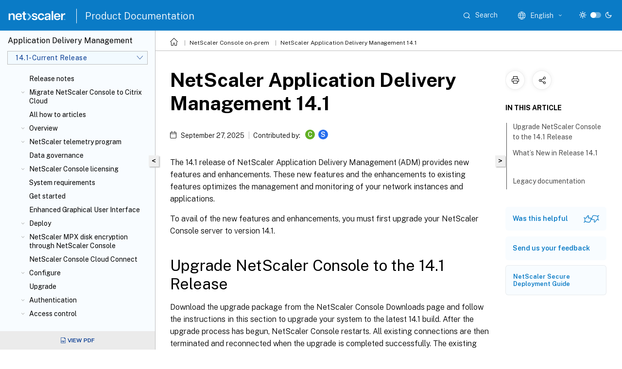

--- FILE ---
content_type: text/html; charset=UTF-8
request_url: https://docs.netscaler.com/en-us/netscaler-application-delivery-management-software/current-release.html?lang-switch=true
body_size: 20840
content:
<!DOCTYPE html>
<html lang="en" class="theme" style="visibility:hidden">
    <head>
<meta http-equiv="Content-Type" content="text/html; charset=UTF-8">
    <meta charset="UTF-8">
    <meta http-equiv="X-UA-Compatible" content="IE=edge">
    <meta name="viewport" content="width=device-width, initial-scale=1.0, maximum-scale=12.0, user-scalable=yes">
    
    
   
    <title>NetScaler Application Delivery Management 14.1</title>
	
    <meta name="description" content="The 14.1 release of NetScaler Application Delivery Management provides new features and enhancements. These new features and the enhancements to existing features optimizes the management and monitoring of your network instances and applications.">
	
    <meta name="ctx_product" content="application_delivery_management_software">
    
    <meta name="ctx_product_version" content="release_14_1_current_release">
    <meta name="lastModified" content="September 27, 2025">
<meta name="mt_fly_provider" content="">
    <meta name="lang_code" content="en-us">   
    <meta name="google-site-verification" content="vsmeIST81_ULm9HbCgrEHFrDA9QJAevauWZW-GQhmMI">
    

    

      <link rel="preconnect" href="https://consent.trustarc.com" crossorigin>   

   <link rel="preconnect" href="https://fonts.gstatic.com" crossorigin>

    <link rel="preload" as="style" href="https://fonts.googleapis.com/css2?family=Public+Sans:wght@300;400;600;700&amp;display=swap">

    <link rel="stylesheet" href="https://fonts.googleapis.com/css2?family=Public+Sans:wght@300;400;600;700&amp;display=swap" media="print" onload="this.media='all'">

        
   
    <link rel="preload" as="style" href="/assets/main.css">
    <link rel="stylesheet" href="/assets/main.css">



    <link rel="canonical" href="/en-us/netscaler-application-delivery-management-software/current-release.html">
    <link rel="icon" type="image/vnd.microsoft.icon" href="/assets/images/favicon.ico">
    <link rel="apple-touch-icon" href="/assets/images/apple-touch-icon.png">
  
    
    
</head>

    <body class="doc">
        <div class="docs-container-fluid">
            <div class="row no-gutters docs-header-container" id="docs-header-container-id">
                <div class="col-sm-12 col-md-12 docs-page-header">
                    
                        
<header class="docs-header clearfix">
  <!-- <button type="button" id="extra-close-button" class="close" data-dismiss="modal" aria-label="Close">
        <span aria-hidden="true">&times;</span>
    </button> -->

  <div class="md-search">
    <div class="md-search-close">
      <span class="docs-icon icon-close"></span>
    </div>
  </div>
  <div class="header-left">
    <div class="docs-icon icon-hamburger md-hamburger"></div>

    <a class="site-title" onclick="location.href='http://netscaler.com';">
      <img class="add-header-logo">
      
    </a>
    <span class="header-divider"> </span>
    <a href="/en-us" class="site-title-text">Product Documentation</a>
  </div>
  <div class="header-right">
    <div class="search-bar-container">
<!-- Button trigger modal -->
<button type="button" class="btn btn-primary search-btn-homepage" data-toggle="modal" data-target="#algoliaModal" id="search-btn">
  <span class="docs-icon icon-search"></span>
  <div class="search-box-new"> Search</div>
</button>

<input type="hidden" id="search_type" value="Type to search">
<input type="hidden" id="search_no_results" value="No results">
<input type="hidden" id="search_filter" value="Filters">
<input type="hidden" id="search_refine" value="Refine results">
<input type="hidden" id="search_clear_all" value="Clear All">
<input type="hidden" id="search_citrix_pro_doc" value="Search Product documentation">
<input type="hidden" id="search_query" value="Try a different or less specific query. Remove any selected filters. Example queries include upgrade, workspace, certificate.">
<input type="hidden" id="search_recommended" value="Recommended topics">
<input type="hidden" id="search_related_topics" value="Related topics in Citrix Tech Zone">
<input type="hidden" id="search_no_result_tech_zone" value="No results found in Tech Zone">
<input type="hidden" id="search_show_more" value="Show more in Tech Zone">
<input type="hidden" id="search_query_all" value="Search in all products">
<input type="hidden" id="search_featured" value="Featured topics">
<input type="hidden" id="search_active_filter" value="Selected filter">

  <!-- Modal -->
  <div class="modal fade" id="algoliaModal" data-backdrop="false" tabindex="-1" role="dialog" aria-labelledby="algoliaModalLabel" aria-hidden="true">
    <div class="modal-dialog modal-dialog-scrollable" role="document">
      <div class="modal-content search-modal-content">
        <div class="modal-body search-modal-body" id="modal-box-algolia">
          <div>
            <div class="search-filter-head">
              <div class="inner-div">
                <div class="close-search-modal-mobile" data-dismiss="modal" aria-label="Close">
                 <span class="docs-icon algolia-modal-close-icon icon-arrow-back-search"></span>
                </div> 
                <div id="autocomplete">
                </div>
                <div class="close-search-modal" data-dismiss="modal" aria-label="Close">
                  <p>Close</p> <span class="docs-icon icon-clearAll-search"></span>
                </div>
                <div class="mobile-filter" id="mobile-filter-button"><span class="docs-icon icon-filter"></span></div>    
              </div>
            </div>
            <div class="search-hits">
              <div class="products-heading">
                <div class="prod">
                <div class="refine-heading">Refine results</div>
                <div id="clear-refinement" class="bg-ss-clear"></div>
                </div>
                <div id="hierarchical-menu">
                  <input type="text" id="product-search" class="product-searchbox" placeholder="Search for products">
                  <p class="select-product-mobile">Select Product</p>
                </div>
              </div>
              <div class="mobile-apply-filter" id="mobile-filter-div">
                <div class="mobile-apply-filter-inner">
                  <div id="apply-filter">Apply</div>
                  <div id="clear-refinement-mobile">Clear All</div>
                </div>
              </div>
              <div id="result-div">
                <div id="query-suggestion-div"></div>
                <div class="show-filter">
                  <div id="selected-message">Selected filter</div>
                  <div id="current-refinements"></div>
                </div>
                <div id="empty-search-algolia">
                  <div class="search-icon-big">
                    <span class="docs-icon icon-search no-result"></span>
                  </div>
                  <div class="empty-message-class">
                     <div class="empty-message-line-1 modal-text-center">Search Product documentation</div>
                  </div>
                </div>
                <div id="infinite-hits-custom" class="hits-container" style="display:none;">
                </div>
              </div>
            </div>
          </div>
        </div>
      </div>
    </div>
  </div>

      <span class="docs-icon icon-search md-search-submit"></span>
    </div>
<div class="language-container">
    <button type="button" class="btn btn-default dropdown-toggle" data-toggle="dropdown" aria-haspopup="true" aria-expanded="false" onclick="loadCaptcha('language')">
        <i class="docs-icon icon-globe cx-globe lang-selected"></i>
        <span class="lang-selected-text"></span>
        <span class="docs-icon dropdown-arrow icon-arrow-down-rounded"></span>
    </button>
        
    <ul class="dropdown-menu">
        <li class="lang active lang-desktop">
            <a class='language-option' href='/en-us/netscaler-application-delivery-management-software/current-release?lang-switch=true'>
                <div class="lang-p">
                    English
                </div>
            </a>
        </li>
        <li class="lang active lang-mobile">
            <a class='language-option' href='/en-us/netscaler-application-delivery-management-software/current-release?lang-switch=true'>
                <div class="lang-p">
                    EN
                </div>
            </a>
        </li>
            <li class="lang active lang-desktop">
                <a class="language-option mt-lang" href="/de-de/netscaler-application-delivery-management-software/current-release.html?lang-switch=true">
                    <div class="lang-p">
                        <span class="lang-txt">Deutsch</span>
                        <span class="docs-icon icon-mt"></span>
                        <p class="img_description">Machine Translated</p>
                    </div>
                </a>
            </li>
            <li class="lang active lang-mobile">
                <a class="language-option mt-lang" href="/de-de/netscaler-application-delivery-management-software/current-release.html?lang-switch=true">
                    <div class="lang-p">
                        <span class="lang-txt">DE</span>
                        <span class="docs-icon icon-mt"></span>
                        <p class="img_description">Machine Translated</p>
                    </div>
                </a>
            </li>
            <li class="lang active lang-desktop">
                <a class="language-option mt-lang" href="/fr-fr/netscaler-application-delivery-management-software/current-release.html?lang-switch=true">
                    <div class="lang-p">
                        <span class="lang-txt">Français</span>
                        <span class="docs-icon icon-mt"></span>
                        <p class="img_description">Machine Translated</p>
                    </div>
                </a>
            </li>
            <li class="lang active lang-mobile">
                <a class="language-option mt-lang" href="/fr-fr/netscaler-application-delivery-management-software/current-release.html?lang-switch=true">
                    <div class="lang-p">
                        <span class="lang-txt">FR</span>
                        <span class="docs-icon icon-mt"></span>
                        <p class="img_description">Machine Translated</p>
                    </div>
                </a>
            </li>
            <li class="lang active lang-desktop">
                <a class="language-option mt-lang" href="/es-es/netscaler-application-delivery-management-software/current-release.html?lang-switch=true">
                    <div class="lang-p">
                        <span class="lang-txt">Español</span>
                        <span class="docs-icon icon-mt"></span>
                        <p class="img_description">Machine Translated</p>
                    </div>
                </a>
            </li>
            <li class="lang active lang-mobile">
                <a class="language-option mt-lang" href="/es-es/netscaler-application-delivery-management-software/current-release.html?lang-switch=true">
                    <div class="lang-p">
                        <span class="lang-txt">ES</span>
                        <span class="docs-icon icon-mt"></span>
                        <p class="img_description">Machine Translated</p>
                    </div>
                </a>
            </li>
            <li class="lang active lang-desktop">
                <a class="language-option mt-lang" href="/ja-jp/netscaler-application-delivery-management-software/current-release.html?lang-switch=true">
                    <div class="lang-p">
                        <span class="lang-txt">日本語</span>
                        <span class="docs-icon icon-mt"></span>
                        <p class="img_description">Machine Translated</p>
                    </div>
                </a>
            </li>
            <li class="lang active lang-mobile">
                <a class="language-option mt-lang" href="/ja-jp/netscaler-application-delivery-management-software/current-release.html?lang-switch=true">
                    <div class="lang-p">
                        <span class="lang-txt">JA</span>
                        <span class="docs-icon icon-mt"></span>
                        <p class="img_description">Machine Translated</p>
                    </div>
                </a>
            </li>
            <li class="lang active lang-desktop">
                <a class="language-option mt-lang" href="/zh-cn/netscaler-application-delivery-management-software/current-release.html?lang-switch=true">
                    <div class="lang-p">
                        <span class="lang-txt">简体中文</span>
                        <span class="docs-icon icon-mt"></span>
                        <p class="img_description">Machine Translated</p>
                    </div>
                </a>
            </li>
            <li class="lang active lang-mobile">
                <a class="language-option mt-lang" href="/zh-cn/netscaler-application-delivery-management-software/current-release.html?lang-switch=true">
                    <div class="lang-p">
                        <span class="lang-txt">ZH</span>
                        <span class="docs-icon icon-mt"></span>
                        <p class="img_description">Machine Translated</p>
                    </div>
                </a>
            </li>
    </ul>
</div>



    <div class="light-toggle-box">
      <div class="light docs-actions-item">
        <span data-content="Light theme">
          <i class="docs-icon icon-sun"></i>
        </span>
      </div>
      <label class="switch">
        <input id="switch_theme" type="checkbox">
        <span class="slider round"></span>
      </label>
      <div class="dark docs-actions-item">
        <span data-content="Dark theme">
          <i class="docs-icon icon-moon"></i>
        </span>
      </div>
    </div>

    <button class="themebtn-switch">
      <span data-content="Light theme" class="theme-mobile">
        <i class="docs-icon icon-sun"></i>
      </span>
    </button>
  </div>
</header>


                    
					 <div id="docs-banner">
                        <div id="banner-div" style="display: none;" data-component="dismissible-item" data-expiry="1000" data-id="welcome-banner" data-type="info" data-value='&lt;div&gt;&lt;p id="text-banner"&gt;&lt;/p&gt;&lt;p id="new-banner"&gt;&lt;/p&gt;&lt;/div&gt;'></div>


                    </div>
                </div>
            </div>
            <div class="row no-gutters">
                <div class="col-sm-12 col-md-12 docs-page-content">
			<div id="invisible-recaptcha"></div>
     			 <input type="hidden" id="recaptchaVal" value="">
                    
   
<div class="row no-gutters" id="collapse">
  <div class="col-3 col-md-4 col-lg-3 content-left-wrapper">
    <div class="left-wrapper">
      
      

    
   <div class="version-name-class">
       <span class="version-name">Application Delivery Management</span>
   </div>
    <div class="cx-version-options">
        <div class="dropdown">
            
            <button class="btn btn-secondary dropdown-toggle docsproductversiondropdown" type="button" data-toggle="dropdown" aria-haspopup="true" aria-expanded="false">
                <p class="version-name-container">
                     <span class="version-name">14.1-Current Release</span>
                    
                </p>
                <span class="docs-icon icons-arrow-version-selector"></span>
                
            </button>
            <div class="dropdown-menu" aria-labelledby="dropdownMenuButton">
            
              <a class="dropdown-item" data-version-url="/en-us/netscaler-application-delivery-management-software/current-release/">14.1-Current Release</a>
            
              <a class="dropdown-item" data-version-url="/en-us/netscaler-application-delivery-management-software/13-1/">13.1</a>
            
            </div>
        </div>
    </div>


<div class="left-nav">
    <div class="overlay"></div>
    <ul class="ctx-sub-menu scrollable">
                <li>
                    
                    <p>
                    
                        
                        
                        
                        
                        <a href='/en-us/netscaler-application-delivery-management-software/current-release/release-notes'>
                            Release notes
                            
                            
                        </a>
                    </p>
                 </li>
                <li class="has-sub-nav-li">
                    
                    <p>
                        <span class="ctx-sub-menu-group-link has-sub-nav docs-icon icon-arrow-down-rounded"></span>
                    
                        
                        
                        
                        
                        <a class='ctx-sub-menu-group-title' href='/en-us/netscaler-application-delivery-management-software/current-release/migrate-adm-on-premises-service'>
                            Migrate NetScaler Console to Citrix Cloud™
                            
                            
                        </a>
                    </p>
                        <ul id="ctx-sub-menu-children" class="ctx-sub-menu-closed">
                                <li>
                                    <p>  
                                        <a href='/en-us/netscaler-application-delivery-management-software/current-release/faq-migrate'>FAQs</a>
                                </p>
</li>
                                <li>
                                    <p>  
                                        <a href='/en-us/netscaler-application-delivery-management-software/current-release/troubleshoot'>Troubleshooting</a>
                                </p>
</li>
                        </ul>
                 </li>
                <li>
                    
                    <p>
                    
                        
                        
                        
                        
                        <a href='/en-us/netscaler-application-delivery-management-software/current-release/how-to-articles'>
                            All how to articles
                            
                            
                        </a>
                    </p>
                 </li>
                <li class="has-sub-nav-li">
                    
                    <p>
                        <span class="ctx-sub-menu-group-link has-sub-nav docs-icon icon-arrow-down-rounded"></span>
                    
                        
                        
                        
                        
                        <a class='ctx-sub-menu-group-title' href='/en-us/netscaler-application-delivery-management-software/current-release/overview'>
                            Overview
                            
                            
                        </a>
                    </p>
                        <ul id="ctx-sub-menu-children" class="ctx-sub-menu-closed">
                                <li>
                                    <p>  
                                        <a href='/en-us/netscaler-application-delivery-management-software/current-release/overview/features'>Features and solutions</a>
                                </p>
</li>
                                <li>
                                    <p>  
                                        <a href='/en-us/netscaler-application-delivery-management-software/current-release/overview/architecture'>Architecture</a>
                                </p>
</li>
                                <li>
                                    <p>  
                                        <a href='/en-us/netscaler-application-delivery-management-software/current-release/overview/how-mas-discovers-instances'>How NetScaler® Console discovers instances</a>
                                </p>
</li>
                                <li>
                                    <p>  
                                        <a href='/en-us/netscaler-application-delivery-management-software/current-release/overview/how-mas-communicates-with-managed-instances'>How NetScaler Console polls managed instances and entities</a>
                                </p>
</li>
                        </ul>
                 </li>
                <li class="has-sub-nav-li">
                    
                    <p>
                        <span class="ctx-sub-menu-group-link has-sub-nav docs-icon icon-arrow-down-rounded"></span>
                    
                        
                        
                        
                        
                        <a class='ctx-sub-menu-group-title' href='/en-us/netscaler-application-delivery-management-software/current-release/ns-telemetry'>
                            NetScaler telemetry program
                            
                            
                        </a>
                    </p>
                        <ul id="ctx-sub-menu-children" class="ctx-sub-menu-closed">
                                <li>
                                    <p>  
                                        <a href='/en-us/netscaler-application-delivery-management-software/current-release/telemetry-modes'>Modes of telemetry collection</a>
                                </p>
</li>
                                <li>
                                    <p>  
                                        <a href='/en-us/netscaler-application-delivery-management-software/current-release/telemetry-diagnostics'>Diagnostics for troubleshooting telemetry collection and upload issues</a>
                                </p>
</li>
                        </ul>
                 </li>
                <li>
                    
                    <p>
                    
                        
                        
                        
                        
                        <a href='/en-us/netscaler-application-delivery-management-software/current-release/data-governance'>
                            Data governance
                            
                            
                        </a>
                    </p>
                 </li>
                <li class="has-sub-nav-li">
                    
                    <p>
                        <span class="ctx-sub-menu-group-link has-sub-nav docs-icon icon-arrow-down-rounded"></span>
                    
                        
                        
                        
                        
                        <a class="ctx-sub-menu-group-title">
                            NetScaler Console licensing
                            
                            
                        </a>
                    </p>
                        <ul id="ctx-sub-menu-children" class="ctx-sub-menu-closed">
                                <li>
                                    <p>  
                                        <a href='/en-us/netscaler-application-delivery-management-software/current-release/licensing'>For builds till 14.1-17.x</a>
                                </p>
</li>
                                <li>
                                    <p>  
                                        <a href='/en-us/netscaler-application-delivery-management-software/current-release/licensing-current-release'>For build 14.1-21.x or later</a>
                                </p>
</li>
                        </ul>
                 </li>
                <li>
                    
                    <p>
                    
                        
                        
                        
                        
                        <a href='/en-us/netscaler-application-delivery-management-software/current-release/system-requirements'>
                            System requirements
                            
                            
                        </a>
                    </p>
                 </li>
                <li>
                    
                    <p>
                    
                        
                        
                        
                        
                        <a href='/en-us/netscaler-application-delivery-management-software/current-release/get-started'>
                            Get started
                            
                            
                        </a>
                    </p>
                 </li>
                <li>
                    
                    <p>
                    
                        
                        
                        
                        
                        <a href='/en-us/netscaler-application-delivery-management-software/current-release/enhanced-gui'>
                            Enhanced Graphical User Interface
                            
                            
                        </a>
                    </p>
                 </li>
                <li class="has-sub-nav-li">
                    
                    <p>
                        <span class="ctx-sub-menu-group-link has-sub-nav docs-icon icon-arrow-down-rounded"></span>
                    
                        
                        
                        
                        
                        <a class='ctx-sub-menu-group-title' href='/en-us/netscaler-application-delivery-management-software/current-release/deploy'>
                            Deploy
                            
                            
                        </a>
                    </p>
                        <ul id="ctx-sub-menu-children" class="ctx-sub-menu-closed">
                                <li>
                                    <p>  
                                        <a href='/en-us/netscaler-application-delivery-management-software/current-release/deploy/prerequisites-to-install-netscaler-adm'>Prerequisites for installing NetScaler Console</a>
                                </p>
</li>
                                <li>
                                    <p>  
                                        <a href='/en-us/netscaler-application-delivery-management-software/current-release/deploy/install-mas-on-xenserver'>NetScaler Console on Citrix Hypervisor™</a>
                                </p>
</li>
                                <li>
                                    <p>  
                                        <a href='/en-us/netscaler-application-delivery-management-software/current-release/deploy/install-mas-on-hyper-v'>NetScaler Console on Microsoft Hyper-V</a>
                                </p>
</li>
                                <li>
                                    <p>  
                                        <a href='/en-us/netscaler-application-delivery-management-software/current-release/deploy/install-mas-on-esxi'>NetScaler Console on VMware ESXi</a>
                                </p>
</li>
                                <li>
                                    <p>  
                                        <a href='/en-us/netscaler-application-delivery-management-software/current-release/deploy/automate-agent-on-esxi'>Automate deployment of NetScaler agent on VMWare ESXi</a>
                                </p>
</li>
                                <li>
                                    <p>  
                                        <a href='/en-us/netscaler-application-delivery-management-software/current-release/deploy/install-adm-on-kubernetes-cluster'>NetScaler Console on Kubernetes cluster</a>
                                </p>
</li>
                                <li>
                                    <p>  
                                        <a href='/en-us/netscaler-application-delivery-management-software/current-release/deploy/install-mas-on-kvm'>NetScaler Console on Linux KVM server</a>
                                </p>
</li>
                                <li>
                                    <p>  
                                        <a href='/en-us/netscaler-application-delivery-management-software/current-release/deploy/install-mas-on-nutanix'>NetScaler Console on Nutanix hypervisor (Acropolis)</a>
                                </p>
</li>
                                <li class="has-sub-nav-li">
                                    <p> <!-- rendering second level child -->
                                        <span class="ctx-sub-menu-group-link has-sub-nav docs-icon icon-arrow-down-rounded"></span>  
                                        <a class='ctx-sub-menu-group-title' href='/en-us/netscaler-application-delivery-management-software/current-release/deploy/install-console-azure'>NetScaler Console on Azure Cloud</a> <!-- rendering second level child -->
                                    </p>
                                    <ul id="ctx-sub-menu-children" class="ctx-sub-menu-closed">
                                                <li>
                                                    <p>  
                                                        <a href='/en-us/netscaler-application-delivery-management-software/current-release/deploy/install-console-azure-ha-pair'>
                                                        NetScaler Console HA pair on Azure Cloud </a>
                                                    </p>
                                                </li>
                                    </ul>
                                </li>
                                <li>
                                    <p>  
                                        <a href='/en-us/netscaler-application-delivery-management-software/current-release/deploy/install-console-aws'>NetScaler Console on Amazon Web Services (AWS)</a>
                                </p>
</li>
                                <li>
                                    <p>  
                                        <a href='/en-us/netscaler-application-delivery-management-software/current-release/deploy/high-availability-deployment'>Configure high availability deployment</a>
                                </p>
</li>
                                <li class="has-sub-nav-li">
                                    <p> <!-- rendering second level child -->
                                        <span class="ctx-sub-menu-group-link has-sub-nav docs-icon icon-arrow-down-rounded"></span>  
                                        <a class='ctx-sub-menu-group-title' href='/en-us/netscaler-application-delivery-management-software/current-release/deploy/disaster-recovery'>Configure disaster recovery for high availability</a> <!-- rendering second level child -->
                                    </p>
                                    <ul id="ctx-sub-menu-children" class="ctx-sub-menu-closed">
                                                <li>
                                                    <p>  
                                                        <a href='/en-us/netscaler-application-delivery-management-software/current-release/deploy/disaster-recovery-standalone'>
                                                        Configure disaster recovery for standalone deployment </a>
                                                    </p>
                                                </li>
                                    </ul>
                                </li>
                                <li>
                                    <p>  
                                        <a href='/en-us/netscaler-application-delivery-management-software/current-release/deploy/multisite-deployment'>Configure NetScaler agents for multisite deployment</a>
                                </p>
</li>
                                <li class="has-sub-nav-li">
                                    <p> <!-- rendering second level child -->
                                        <span class="ctx-sub-menu-group-link has-sub-nav docs-icon icon-arrow-down-rounded"></span>  
                                        <a class='ctx-sub-menu-group-title' href='/en-us/netscaler-application-delivery-management-software/current-release/deploy/install-agent-as-microservice'>Configure a NetScaler agent as a microservice</a> <!-- rendering second level child -->
                                    </p>
                                    <ul id="ctx-sub-menu-children" class="ctx-sub-menu-closed">
                                                <li>
                                                    <p>  
                                                        <a href='/en-us/netscaler-application-delivery-management-software/current-release/deploy/agent-upgrade'>
                                                        Upgrade agents </a>
                                                    </p>
                                                </li>
                                    </ul>
                                </li>
                                <li>
                                    <p>  
                                        <a href='/en-us/netscaler-application-delivery-management-software/current-release/deploy/migrating-adm-single-server-to-high-availability'>Migrate NetScaler Console single-server deployment to a high availability deployment</a>
                                </p>
</li>
                                <li>
                                    <p>  
                                        <a href='/en-us/netscaler-application-delivery-management-software/current-release/deploy/migrating-netscaler-insight-center-to-mas'>Migrate from NetScaler Insight Center to NetScaler Console</a>
                                </p>
</li>
                                <li>
                                    <p>  
                                        <a href='/en-us/netscaler-application-delivery-management-software/current-release/deploy/integrate-netscaler-mas-with-drector'>Integrate NetScaler Console with Citrix Virtual Desktop Director</a>
                                </p>
</li>
                                <li>
                                    <p>  
                                        <a href='/en-us/netscaler-application-delivery-management-software/current-release/deploy/how-to-attach-an-additional-disk'>Attach an additional disk to NetScaler Console</a>
                                </p>
</li>
                        </ul>
                 </li>
                <li class="has-sub-nav-li">
                    
                    <p>
                        <span class="ctx-sub-menu-group-link has-sub-nav docs-icon icon-arrow-down-rounded"></span>
                    
                        
                        
                        
                        
                        <a class='ctx-sub-menu-group-title' href='/en-us/netscaler-application-delivery-management-software/current-release/mpx-disk-encryption-through-console'>
                            NetScaler MPX™ disk encryption through NetScaler Console
                            
                            
                        </a>
                    </p>
                        <ul id="ctx-sub-menu-children" class="ctx-sub-menu-closed">
                                <li>
                                    <p>  
                                        <a href='/en-us/netscaler-application-delivery-management-software/current-release/mpx-disk-encryption-ha-pair'>Behavior of NetScaler MPX HA pair after encryption</a>
                                </p>
</li>
                                <li>
                                    <p>  
                                        <a href='/en-us/netscaler-application-delivery-management-software/current-release/mpx-disk-encryption-cluster'>Behavior of NetScaler MPX cluster after encryption</a>
                                </p>
</li>
                        </ul>
                 </li>
                <li>
                    
                    <p>
                    
                        
                        
                        
                        
                        <a href='/en-us/netscaler-application-delivery-management-software/current-release/cloud-connector'>
                            NetScaler Console Cloud Connect
                            
                            
                        </a>
                    </p>
                 </li>
                <li class="has-sub-nav-li">
                    
                    <p>
                        <span class="ctx-sub-menu-group-link has-sub-nav docs-icon icon-arrow-down-rounded"></span>
                    
                        
                        
                        
                        
                        <a class='ctx-sub-menu-group-title' href='/en-us/netscaler-application-delivery-management-software/current-release/configure'>
                            Configure
                            
                            
                        </a>
                    </p>
                        <ul id="ctx-sub-menu-children" class="ctx-sub-menu-closed">
                                <li>
                                    <p>  
                                        <a href='/en-us/netscaler-application-delivery-management-software/current-release/configure/add-instances'>Add instances to NetScaler Console</a>
                                </p>
</li>
                                <li>
                                    <p>  
                                        <a href='/en-us/netscaler-application-delivery-management-software/current-release/configure/add-netscaler-vpx-instances-deployed-in-cloud-to-netscaler-mas'>Add VPX Instances deployed in cloud to NetScaler Console</a>
                                </p>
</li>
                                <li class="has-sub-nav-li">
                                    <p> <!-- rendering second level child -->
                                        <span class="ctx-sub-menu-group-link has-sub-nav docs-icon icon-arrow-down-rounded"></span>  
                                        <a class="ctx-sub-menu-group-title">Configure analytics</a> <!-- rendering second level child -->
                                    </p>
                                    <ul id="ctx-sub-menu-children" class="ctx-sub-menu-closed">
                                                <li>
                                                    <p>  
                                                        <a href='/en-us/netscaler-application-delivery-management-software/current-release/configure/enable-analytics-on-virtual-servers'>
                                                        For builds till 14.1-17.x </a>
                                                    </p>
                                                </li>
                                                <li>
                                                    <p>  
                                                        <a href='/en-us/netscaler-application-delivery-management-software/current-release/configure/enable-analytics-for-flexed-license'>
                                                        For builds 14.1-21.x or later </a>
                                                    </p>
                                                </li>
                                    </ul>
                                </li>
                                <li>
                                    <p>  
                                        <a href="/en-us/netscaler-application-delivery-management-software/current-release/configure/assign-net-profile">Assign a net profile for the managed NetScaler instance</a>
                                </p>
</li>
                                <li>
                                    <p>  
                                        <a href='/en-us/netscaler-application-delivery-management-software/current-release/configure/configure-ntp-server'>Configure NTP server</a>
                                </p>
</li>
                                <li>
                                    <p>  
                                        <a href='/en-us/netscaler-application-delivery-management-software/current-release/configure/configure-system-settings-for-optimal-netscaler-mas-performance'>Configure system settings</a>
                                </p>
</li>
                                <li>
                                    <p>  
                                        <a href='/en-us/netscaler-application-delivery-management-software/current-release/configure/integrate-itsm-adapter-netscaler-adm-servicenow'>Integrate NetScaler Console with the ServiceNow instance</a>
                                </p>
</li>
                                <li>
                                    <p>  
                                        <a href='/en-us/netscaler-application-delivery-management-software/current-release/configure/export-or-schedule-export-reports'>Export or schedule export reports</a>
                                </p>
</li>
                        </ul>
                 </li>
                <li>
                    
                    <p>
                    
                        
                        
                        
                        
                        <a href='/en-us/netscaler-application-delivery-management-software/current-release/upgrade'>
                            Upgrade
                            
                            
                        </a>
                    </p>
                 </li>
                <li class="has-sub-nav-li">
                    
                    <p>
                        <span class="ctx-sub-menu-group-link has-sub-nav docs-icon icon-arrow-down-rounded"></span>
                    
                        
                        
                        
                        
                        <a class='ctx-sub-menu-group-title' href='/en-us/netscaler-application-delivery-management-software/current-release/authentication'>
                            Authentication
                            
                            
                        </a>
                    </p>
                        <ul id="ctx-sub-menu-children" class="ctx-sub-menu-closed">
                                <li>
                                    <p>  
                                        <a href='/en-us/netscaler-application-delivery-management-software/current-release/authentication/add-ldap-authentication-server'>Add LDAP authentication servers</a>
                                </p>
</li>
                                <li>
                                    <p>  
                                        <a href='/en-us/netscaler-application-delivery-management-software/current-release/authentication/add-radius-authentication-server'>Add RADIUS authentication servers</a>
                                </p>
</li>
                                <li>
                                    <p>  
                                        <a href='/en-us/netscaler-application-delivery-management-software/current-release/authentication/add-tacacs-authentication-server'>Add TACACS authentication servers</a>
                                </p>
</li>
                                <li>
                                    <p>  
                                        <a href='/en-us/netscaler-application-delivery-management-software/current-release/authentication/users-and-users-group'>Users and users group in NetScaler Console</a>
                                </p>
</li>
                                <li>
                                    <p>  
                                        <a href='/en-us/netscaler-application-delivery-management-software/current-release/authentication/extract-authentication-server-group'>Extract an external authentication server group</a>
                                </p>
</li>
                                <li>
                                    <p>  
                                        <a href='/en-us/netscaler-application-delivery-management-software/current-release/authentication/enable-fallback-local-authentication'>Enable fallback and cascade external authentication servers</a>
                                </p>
</li>
                                <li>
                                    <p>  
                                        <a href='/en-us/netscaler-application-delivery-management-software/current-release/authentication/two-factor-authentication-for-external-servers'>Two factor authentication (2FA) support with LDAP, RADIUS, and TACACS</a>
                                </p>
</li>
                        </ul>
                 </li>
                <li class="has-sub-nav-li">
                    
                    <p>
                        <span class="ctx-sub-menu-group-link has-sub-nav docs-icon icon-arrow-down-rounded"></span>
                    
                        
                        
                        
                        
                        <a class='ctx-sub-menu-group-title' href='/en-us/netscaler-application-delivery-management-software/current-release/access-control'>
                            Access control
                            
                            
                        </a>
                    </p>
                        <ul id="ctx-sub-menu-children" class="ctx-sub-menu-closed">
                                <li class="has-sub-nav-li">
                                    <p> <!-- rendering second level child -->
                                        <span class="ctx-sub-menu-group-link has-sub-nav docs-icon icon-arrow-down-rounded"></span>  
                                        <a class='ctx-sub-menu-group-title' href='/en-us/netscaler-application-delivery-management-software/current-release/access-control/role-based-access-control'>Role-based access control</a> <!-- rendering second level child -->
                                    </p>
                                    <ul id="ctx-sub-menu-children" class="ctx-sub-menu-closed">
                                                <li>
                                                    <p>  
                                                        <a href='/en-us/netscaler-application-delivery-management-software/current-release/access-control/role-based-access-control/rbac-configuring-access-policies'>
                                                        Configure access policies </a>
                                                    </p>
                                                </li>
                                                <li>
                                                    <p>  
                                                        <a href='/en-us/netscaler-application-delivery-management-software/current-release/access-control/role-based-access-control/rbac-configuring-groups'>
                                                        Configure groups </a>
                                                    </p>
                                                </li>
                                                <li>
                                                    <p>  
                                                        <a href='/en-us/netscaler-application-delivery-management-software/current-release/access-control/role-based-access-control/rbac-configuring-roles'>
                                                        Configure roles </a>
                                                    </p>
                                                </li>
                                                <li>
                                                    <p>  
                                                        <a href='/en-us/netscaler-application-delivery-management-software/current-release/access-control/role-based-access-control/rbac-configuring-users'>
                                                        Configure users </a>
                                                    </p>
                                                </li>
                                    </ul>
                                </li>
                        </ul>
                 </li>
                <li>
                    
                    <p>
                    
                        
                        
                        
                        
                        <a href='/en-us/netscaler-application-delivery-management-software/current-release/tasks-guide-me-workflow'>
                            Actionable tasks and recommendations
                            
                            
                        </a>
                    </p>
                 </li>
                <li class="has-sub-nav-li">
                    
                    <p>
                        <span class="ctx-sub-menu-group-link has-sub-nav docs-icon icon-arrow-down-rounded"></span>
                    
                        
                        
                        
                        
                        <a class='ctx-sub-menu-group-title' href='/en-us/netscaler-application-delivery-management-software/current-release/unified-dashboard'>
                            Unified dashboard overview
                            
                            
                        </a>
                    </p>
                        <ul id="ctx-sub-menu-children" class="ctx-sub-menu-closed">
                                <li>
                                    <p>  
                                        <a href='/en-us/netscaler-application-delivery-management-software/current-release/custom-dashboard'>Create custom dashboards</a>
                                </p>
</li>
                        </ul>
                 </li>
                <li class="has-sub-nav-li">
                    
                    <p>
                        <span class="ctx-sub-menu-group-link has-sub-nav docs-icon icon-arrow-down-rounded"></span>
                    
                        
                        
                        
                        
                        <a class="ctx-sub-menu-group-title">
                            Applications
                            
                            
                        </a>
                    </p>
                        <ul id="ctx-sub-menu-children" class="ctx-sub-menu-closed">
                                <li>
                                    <p>  
                                        <a href='/en-us/netscaler-application-delivery-management-software/current-release/application-analytics-and-management'>Application dashboard</a>
                                </p>
</li>
                                <li class="has-sub-nav-li">
                                    <p> <!-- rendering second level child -->
                                        <span class="ctx-sub-menu-group-link has-sub-nav docs-icon icon-arrow-down-rounded"></span>  
                                        <a class='ctx-sub-menu-group-title' href='/en-us/netscaler-application-delivery-management-software/current-release/application-analytics-and-management/web-insight'>Web Insight</a> <!-- rendering second level child -->
                                    </p>
                                    <ul id="ctx-sub-menu-children" class="ctx-sub-menu-closed">
                                                <li>
                                                    <p>  
                                                        <a href='/en-us/netscaler-application-delivery-management-software/current-release/application-analytics-and-management/app-slowness'>
                                                        Analyze the root cause for application slowness </a>
                                                    </p>
                                                </li>
                                    </ul>
                                </li>
                                <li>
                                    <p>  
                                        <a href='/en-us/netscaler-application-delivery-management-software/current-release/application-analytics-and-management/service-graph/service-graph'>Service graph</a>
                                </p>
</li>
                                <li>
                                    <p>  
                                        <a href='/en-us/netscaler-application-delivery-management-software/current-release/stylebooks'>StyleBooks configuration</a>
                                </p>
</li>
                        </ul>
                 </li>
                <li class="has-sub-nav-li">
                    
                    <p>
                        <span class="ctx-sub-menu-group-link has-sub-nav docs-icon icon-arrow-down-rounded"></span>
                    
                        
                        
                        
                        
                        <a class="ctx-sub-menu-group-title">
                            Security
                            
                            
                        </a>
                    </p>
                        <ul id="ctx-sub-menu-children" class="ctx-sub-menu-closed">
                                <li class="has-sub-nav-li">
                                    <p> <!-- rendering second level child -->
                                        <span class="ctx-sub-menu-group-link has-sub-nav docs-icon icon-arrow-down-rounded"></span>  
                                        <a class='ctx-sub-menu-group-title' href='/en-us/netscaler-application-delivery-management-software/current-release/analytics/security/app-security-dashboard'>Application security dashboard</a> <!-- rendering second level child -->
                                    </p>
                                    <ul id="ctx-sub-menu-children" class="ctx-sub-menu-closed">
                                                <li>
                                                    <p>  
                                                        <a href='/en-us/netscaler-application-delivery-management-software/current-release/analytics/security/unified-security-dashboard'>
                                                        Unified security dashboard </a>
                                                    </p>
                                                </li>
                                    </ul>
                                </li>
                                <li>
                                    <p>  
                                        <a href='/en-us/netscaler-application-delivery-management-software/current-release/analytics/security/security-violations'>Security violations</a>
                                </p>
</li>
                                <li class="has-sub-nav-li">
                                    <p> <!-- rendering second level child -->
                                        <span class="ctx-sub-menu-group-link has-sub-nav docs-icon icon-arrow-down-rounded"></span>  
                                        <a class="ctx-sub-menu-group-title">API Security</a> <!-- rendering second level child -->
                                    </p>
                                    <ul id="ctx-sub-menu-children" class="ctx-sub-menu-closed">
                                                <li>
                                                    <p>  
                                                        <a href='/en-us/netscaler-application-delivery-management-software/current-release/analytics/security/api-security/api-analytics'>
                                                        View API Analytics </a>
                                                    </p>
                                                </li>
                                                <li>
                                                    <p>  
                                                        <a href='/en-us/netscaler-application-delivery-management-software/current-release/analytics/security/api-security/api-discovery'>
                                                        Discover API endpoints </a>
                                                    </p>
                                                </li>
                                    </ul>
                                </li>
                        </ul>
                 </li>
                <li class="has-sub-nav-li">
                    
                    <p>
                        <span class="ctx-sub-menu-group-link has-sub-nav docs-icon icon-arrow-down-rounded"></span>
                    
                        
                        
                        
                        
                        <a class="ctx-sub-menu-group-title">
                            Gateway
                            
                            
                        </a>
                    </p>
                        <ul id="ctx-sub-menu-children" class="ctx-sub-menu-closed">
                                <li class="has-sub-nav-li">
                                    <p> <!-- rendering second level child -->
                                        <span class="ctx-sub-menu-group-link has-sub-nav docs-icon icon-arrow-down-rounded"></span>  
                                        <a class='ctx-sub-menu-group-title' href='/en-us/netscaler-application-delivery-management-software/current-release/analytics/gateway-insight'>Gateway Insight</a> <!-- rendering second level child -->
                                    </p>
                                    <ul id="ctx-sub-menu-children" class="ctx-sub-menu-closed">
                                                <li>
                                                    <p>  
                                                        <a href='/en-us/netscaler-application-delivery-management-software/current-release/analytics/gateway-insight/gateway-insight-troubleshooting'>
                                                        Troubleshoot Gateway Insight issues </a>
                                                    </p>
                                                </li>
                                    </ul>
                                </li>
                                <li class="has-sub-nav-li">
                                    <p> <!-- rendering second level child -->
                                        <span class="ctx-sub-menu-group-link has-sub-nav docs-icon icon-arrow-down-rounded"></span>  
                                        <a class='ctx-sub-menu-group-title' href='/en-us/netscaler-application-delivery-management-software/current-release/analytics/hdx-insight'>HDX™ Insight</a> <!-- rendering second level child -->
                                    </p>
                                    <ul id="ctx-sub-menu-children" class="ctx-sub-menu-closed">
                                                <li>
                                                    <p>  
                                                        <a href='/en-us/netscaler-application-delivery-management-software/current-release/analytics/hdx-insight/enable-data-collection'>
                                                        Enable HDX Insight data collection </a>
                                                    </p>
                                                </li>
                                                <li>
                                                    <p>  
                                                        <a href='/en-us/netscaler-application-delivery-management-software/current-release/analytics/hdx-insight/create-thresholds-configure-alerts'>
                                                        Create thresholds and configure alerts for HDX Insight </a>
                                                    </p>
                                                </li>
                                                <li>
                                                    <p>  
                                                        <a href='/en-us/netscaler-application-delivery-management-software/current-release/analytics/hdx-insight/view-reports-metrics'>
                                                        View HDX Insight reports and metrics </a>
                                                    </p>
                                                </li>
                                                <li>
                                                    <p>  
                                                        <a href='/en-us/netscaler-application-delivery-management-software/current-release/analytics/hdx-insight/hdx-insight-troubleshooting'>
                                                        Troubleshoot HDX Insight issues </a>
                                                    </p>
                                                </li>
                                    </ul>
                                </li>
                        </ul>
                 </li>
                <li class="has-sub-nav-li">
                    
                    <p>
                        <span class="ctx-sub-menu-group-link has-sub-nav docs-icon icon-arrow-down-rounded"></span>
                    
                        
                        
                        
                        
                        <a class="ctx-sub-menu-group-title">
                            Infrastructure
                            
                            
                        </a>
                    </p>
                        <ul id="ctx-sub-menu-children" class="ctx-sub-menu-closed">
                                <li class="has-sub-nav-li">
                                    <p> <!-- rendering second level child -->
                                        <span class="ctx-sub-menu-group-link has-sub-nav docs-icon icon-arrow-down-rounded"></span>  
                                        <a class='ctx-sub-menu-group-title' href='/en-us/netscaler-application-delivery-management-software/current-release/hybrid-multi-cloud-deployments/infrastructure-analytics'>Infrastructure Analytics</a> <!-- rendering second level child -->
                                    </p>
                                    <ul id="ctx-sub-menu-children" class="ctx-sub-menu-closed">
                                                <li>
                                                    <p>  
                                                        <a href='/en-us/netscaler-application-delivery-management-software/current-release/hybrid-multi-cloud-deployments/infrastructure-analytics-instance-details'>
                                                        View instance details in Infrastructure Analytics </a>
                                                    </p>
                                                </li>
                                                <li>
                                                    <p>  
                                                        <a href='/en-us/netscaler-application-delivery-management-software/current-release/hybrid-multi-cloud-deployments/view-adc-capacity-issues'>
                                                        View NetScaler capacity issues </a>
                                                    </p>
                                                </li>
                                                <li>
                                                    <p>  
                                                        <a href='/en-us/netscaler-application-delivery-management-software/current-release/hybrid-multi-cloud-deployments/intelligent-infrastructure-analytics'>
                                                        Enhanced Infrastructure Analytics with new indicators </a>
                                                    </p>
                                                </li>
                                    </ul>
                                </li>
                                <li class="has-sub-nav-li">
                                    <p> <!-- rendering second level child -->
                                        <span class="ctx-sub-menu-group-link has-sub-nav docs-icon icon-arrow-down-rounded"></span>  
                                        <a class='ctx-sub-menu-group-title' href='/en-us/netscaler-application-delivery-management-software/current-release/networks/instance-management'>Instance management</a> <!-- rendering second level child -->
                                    </p>
                                    <ul id="ctx-sub-menu-children" class="ctx-sub-menu-closed">
                                                <li>
                                                    <p>  
                                                        <a href='/en-us/netscaler-application-delivery-management-software/current-release/networks/instance-management/monitor-globally-distributed-sites'>
                                                        Monitor globally distributed sites </a>
                                                    </p>
                                                </li>
                                                <li>
                                                    <p>  
                                                        <a href='/en-us/netscaler-application-delivery-management-software/current-release/networks/instance-management/create-tags'>
                                                        How to create tags and assign to instances </a>
                                                    </p>
                                                </li>
                                                <li>
                                                    <p>  
                                                        <a href='/en-us/netscaler-application-delivery-management-software/current-release/networks/instance-management/how-to-search-instances-using-tags-properties'>
                                                        How to search instances using values of tags and properties </a>
                                                    </p>
                                                </li>
                                                <li>
                                                    <p>  
                                                        <a href='/en-us/netscaler-application-delivery-management-software/current-release/networks/instance-management/centralized-geodb-updates'>
                                                        Centralized GeoIP DB Updates through NetScaler Console </a>
                                                    </p>
                                                </li>
                                                <li>
                                                    <p>  
                                                        <a href='/en-us/netscaler-application-delivery-management-software/current-release/networks/instance-management/manage-admin-partitions'>
                                                        Manage admin partitions of NetScaler instances </a>
                                                    </p>
                                                </li>
                                                <li>
                                                    <p>  
                                                        <a href='/en-us/netscaler-application-delivery-management-software/current-release/networks/instance-management/create-adc-ha-pair'>
                                                        Create a NetScaler high-availability pair </a>
                                                    </p>
                                                </li>
                                                <li>
                                                    <p>  
                                                        <a href='/en-us/netscaler-application-delivery-management-software/current-release/networks/instance-management/backup-restore-netscaler-instances'>
                                                        Back up and restore NetScaler instances </a>
                                                    </p>
                                                </li>
                                                <li>
                                                    <p>  
                                                        <a href='/en-us/netscaler-application-delivery-management-software/current-release/networks/instance-management/force-failover-secondary-netscaler-instance'>
                                                        Force a failover to the secondary NetScaler instance </a>
                                                    </p>
                                                </li>
                                                <li>
                                                    <p>  
                                                        <a href='/en-us/netscaler-application-delivery-management-software/current-release/networks/instance-management/force-secondary-to-stay-secondary'>
                                                        Force a secondary NetScaler instance to stay secondary </a>
                                                    </p>
                                                </li>
                                                <li>
                                                    <p>  
                                                        <a href='/en-us/netscaler-application-delivery-management-software/current-release/networks/instance-management/create-instance-groups'>
                                                        Create instance groups </a>
                                                    </p>
                                                </li>
                                                <li>
                                                    <p>  
                                                        <a href='/en-us/netscaler-application-delivery-management-software/current-release/networks/instance-management/provision-vpx-instances-on-sdx'>
                                                        Provision NetScaler VPX™ instances on SDX using NetScaler Console </a>
                                                    </p>
                                                </li>
                                                <li>
                                                    <p>  
                                                        <a href='/en-us/netscaler-application-delivery-management-software/current-release/networks/instance-management/provision-vpx-instances-on-vmware'>
                                                        Provision NetScaler VPX instances on VMware ESX </a>
                                                    </p>
                                                </li>
                                                <li>
                                                    <p>  
                                                        <a href='/en-us/netscaler-application-delivery-management-software/current-release/networks/instance-management/rediscover-multiple-vpx-instances'>
                                                        Rediscover multiple NetScaler VPX instances </a>
                                                    </p>
                                                </li>
                                                <li>
                                                    <p>  
                                                        <a href='/en-us/netscaler-application-delivery-management-software/current-release/networks/instance-management/unmanage-instance'>
                                                        Unmanage an instance </a>
                                                    </p>
                                                </li>
                                                <li>
                                                    <p>  
                                                        <a href='/en-us/netscaler-application-delivery-management-software/current-release/networks/instance-management/trace-route-instance'>
                                                        Trace the route to an instance </a>
                                                    </p>
                                                </li>
                                                <li>
                                                    <p>  
                                                        <a href='/en-us/netscaler-application-delivery-management-software/current-release/networks/instance-management/view-netscaler-owned-ip-addresses'>
                                                        View NetScaler-owned IP addresses </a>
                                                    </p>
                                                </li>
                                                <li>
                                                    <p>  
                                                        <a href='/en-us/netscaler-application-delivery-management-software/current-release/networks/instance-management/replicate-netscaler-instances'>
                                                        Replicate configurations from one NetScaler instance to another </a>
                                                    </p>
                                                </li>
                                    </ul>
                                </li>
                                <li class="has-sub-nav-li">
                                    <p> <!-- rendering second level child -->
                                        <span class="ctx-sub-menu-group-link has-sub-nav docs-icon icon-arrow-down-rounded"></span>  
                                        <a class='ctx-sub-menu-group-title' href='/en-us/netscaler-application-delivery-management-software/current-release/networks/ssl-certificate-dashboard'>SSL certificate management</a> <!-- rendering second level child -->
                                    </p>
                                    <ul id="ctx-sub-menu-children" class="ctx-sub-menu-closed">
                                                <li>
                                                    <p>  
                                                        <a href='/en-us/netscaler-application-delivery-management-software/current-release/networks/ssl-certificate-dashboard/automated-certificate-management-environment'>
                                                        Automated certificate renewal by using the ACME protocol </a>
                                                    </p>
                                                </li>
                                                <li>
                                                    <p>  
                                                        <a href='/en-us/netscaler-application-delivery-management-software/current-release/networks/ssl-certificate-dashboard/zero-touch-certificate-management'>
                                                        Zero-touch certificate management </a>
                                                    </p>
                                                </li>
                                                <li>
                                                    <p>  
                                                        <a href='/en-us/netscaler-application-delivery-management-software/current-release/networks/ssl-certificate-dashboard/how-to-use-ssl-dashboard'>
                                                        Use the SSL dashboard </a>
                                                    </p>
                                                </li>
                                                <li>
                                                    <p>  
                                                        <a href='/en-us/netscaler-application-delivery-management-software/current-release/networks/ssl-certificate-dashboard/how-to-set-up-notificationsfor-ssl-certificate-expiry'>
                                                        Set up notifications for SSL certificate expiry </a>
                                                    </p>
                                                </li>
                                                <li>
                                                    <p>  
                                                        <a href='/en-us/netscaler-application-delivery-management-software/current-release/networks/ssl-certificate-dashboard/how-to-update-an-installed-certificate'>
                                                        Update an installed certificate </a>
                                                    </p>
                                                </li>
                                                <li>
                                                    <p>  
                                                        <a href='/en-us/netscaler-application-delivery-management-software/current-release/networks/ssl-certificate-dashboard/how-to-install-ssl-certificates-on-netscaler-instance'>
                                                        Install SSL certificates on a NetScaler instance </a>
                                                    </p>
                                                </li>
                                                <li>
                                                    <p>  
                                                        <a href='/en-us/netscaler-application-delivery-management-software/current-release/networks/ssl-certificate-dashboard/how-to-create-csr'>
                                                        Create a Certificate Signing Request (CSR) </a>
                                                    </p>
                                                </li>
                                                <li>
                                                    <p>  
                                                        <a href='/en-us/netscaler-application-delivery-management-software/current-release/networks/ssl-certificate-dashboard/how-to-link-and-unlink-ssl-certificates'>
                                                        Link and unlink SSL certificates </a>
                                                    </p>
                                                </li>
                                                <li>
                                                    <p>  
                                                        <a href='/en-us/netscaler-application-delivery-management-software/current-release/networks/ssl-certificate-dashboard/how-to-configure-enterprise-policy'>
                                                        Configure an enterprise policy </a>
                                                    </p>
                                                </li>
                                                <li>
                                                    <p>  
                                                        <a href='/en-us/netscaler-application-delivery-management-software/current-release/networks/ssl-certificate-dashboard/how-to-poll-ssl-certificates-from-netscaler-instances'>
                                                        Poll SSL certificates from NetScaler instances </a>
                                                    </p>
                                                </li>
                                                <li>
                                                    <p>  
                                                        <a href='/en-us/netscaler-application-delivery-management-software/current-release/networks/ssl-certificate-dashboard/how-to-use-certificate-store'>
                                                        Use NetScaler Console certificate store to manage SSL certificates </a>
                                                    </p>
                                                </li>
                                                <li>
                                                    <p>  
                                                        <a href='/en-us/netscaler-application-delivery-management-software/current-release/networks/ssl-certificate-dashboard/how-to-manage-certs-ciphers-ha'>
                                                        Manage database custom certificates and ciphers in a high-availability deployment </a>
                                                    </p>
                                                </li>
                                    </ul>
                                </li>
                                <li class="has-sub-nav-li">
                                    <p> <!-- rendering second level child -->
                                        <span class="ctx-sub-menu-group-link has-sub-nav docs-icon icon-arrow-down-rounded"></span>  
                                        <a class='ctx-sub-menu-group-title' href='/en-us/netscaler-application-delivery-management-software/current-release/networks/events'>Events</a> <!-- rendering second level child -->
                                    </p>
                                    <ul id="ctx-sub-menu-children" class="ctx-sub-menu-closed">
                                                <li>
                                                    <p>  
                                                        <a href='/en-us/netscaler-application-delivery-management-software/current-release/networks/events/how-to-use-the-events-dashboard'>
                                                        Use events dashboard </a>
                                                    </p>
                                                </li>
                                                <li>
                                                    <p>  
                                                        <a href='/en-us/netscaler-application-delivery-management-software/current-release/networks/events/how-to-set-event-age'>
                                                        Set event age for events </a>
                                                    </p>
                                                </li>
                                                <li>
                                                    <p>  
                                                        <a href='/en-us/netscaler-application-delivery-management-software/current-release/networks/events/how-to-schedule-event-filter'>
                                                        Schedule an event filter </a>
                                                    </p>
                                                </li>
                                                <li>
                                                    <p>  
                                                        <a href='/en-us/netscaler-application-delivery-management-software/current-release/networks/events/how-to-set-repeated-email-notifications'>
                                                        Set repeated email notifications for events </a>
                                                    </p>
                                                </li>
                                                <li>
                                                    <p>  
                                                        <a href='/en-us/netscaler-application-delivery-management-software/current-release/networks/events/how-to-suppress-events'>
                                                        Suppress events </a>
                                                    </p>
                                                </li>
                                                <li>
                                                    <p>  
                                                        <a href='/en-us/netscaler-application-delivery-management-software/current-release/networks/events/create-event-rules'>
                                                        Create event rules </a>
                                                    </p>
                                                </li>
                                                <li>
                                                    <p>  
                                                        <a href='/en-us/netscaler-application-delivery-management-software/current-release/networks/events/how-to-modify-the-reported-severity-of-events'>
                                                        Modify the reported severity of events that occur on NetScaler instances </a>
                                                    </p>
                                                </li>
                                                <li>
                                                    <p>  
                                                        <a href='/en-us/netscaler-application-delivery-management-software/current-release/networks/events/how-to-view-events-summary'>
                                                        View events summary </a>
                                                    </p>
                                                </li>
                                                <li>
                                                    <p>  
                                                        <a href='/en-us/netscaler-application-delivery-management-software/current-release/networks/events/how-to-display-event-severities-snmp-traps'>
                                                        Display event severities and SNMP trap details </a>
                                                    </p>
                                                </li>
                                                <li>
                                                    <p>  
                                                        <a href='/en-us/netscaler-application-delivery-management-software/current-release/networks/events/how-to-export-syslog-messages'>
                                                        Export syslog messages </a>
                                                    </p>
                                                </li>
                                                <li>
                                                    <p>  
                                                        <a href='/en-us/netscaler-application-delivery-management-software/current-release/networks/events/how-to-suppress-syslog-messages'>
                                                        Suppress syslog messages </a>
                                                    </p>
                                                </li>
                                                <li>
                                                    <p>  
                                                        <a href='/en-us/netscaler-application-delivery-management-software/current-release/networks/events/how-to-configure-prune-settings-for-instance-events'>
                                                        Configure prune settings for instance events </a>
                                                    </p>
                                                </li>
                                    </ul>
                                </li>
                                <li class="has-sub-nav-li">
                                    <p> <!-- rendering second level child -->
                                        <span class="ctx-sub-menu-group-link has-sub-nav docs-icon icon-arrow-down-rounded"></span>  
                                        <a class='ctx-sub-menu-group-title' href='/en-us/netscaler-application-delivery-management-software/current-release/networks/network-functions'>Network functions</a> <!-- rendering second level child -->
                                    </p>
                                    <ul id="ctx-sub-menu-children" class="ctx-sub-menu-closed">
                                                <li>
                                                    <p>  
                                                        <a href='/en-us/netscaler-application-delivery-management-software/current-release/networks/network-functions/how-to-generate-reports-for-load-balancing-entities'>
                                                        Generate reports for load balancing entities </a>
                                                    </p>
                                                </li>
                                                <li>
                                                    <p>  
                                                        <a href='/en-us/netscaler-application-delivery-management-software/current-release/networks/network-functions/export-or-schedule-export-of-reports'>
                                                        Export or schedule export of network functions reports </a>
                                                    </p>
                                                </li>
                                    </ul>
                                </li>
                                <li>
                                    <p>  
                                        <a href='/en-us/netscaler-application-delivery-management-software/current-release/networks/network-reporting'>Network reporting</a>
                                </p>
</li>
                                <li class="has-sub-nav-li">
                                    <p> <!-- rendering second level child -->
                                        <span class="ctx-sub-menu-group-link has-sub-nav docs-icon icon-arrow-down-rounded"></span>  
                                        <a class='ctx-sub-menu-group-title' href='/en-us/netscaler-application-delivery-management-software/current-release/networks/configuration-jobs'>Configuration</a> <!-- rendering second level child -->
                                    </p>
                                    <ul id="ctx-sub-menu-children" class="ctx-sub-menu-closed">
                                                <li>
                                                    <p>  
                                                        <a href='/en-us/netscaler-application-delivery-management-software/current-release/networks/configuration-jobs/how-to-create'>
                                                        Create configuration jobs and templates </a>
                                                    </p>
                                                </li>
                                                <li>
                                                    <p>  
                                                        <a href='/en-us/netscaler-application-delivery-management-software/current-release/networks/configuration-audit'>
                                                        Configuration audit </a>
                                                    </p>
                                                </li>
                                    </ul>
                                </li>
                                <li class="has-sub-nav-li">
                                    <p> <!-- rendering second level child -->
                                        <span class="ctx-sub-menu-group-link has-sub-nav docs-icon icon-arrow-down-rounded"></span>  
                                        <a class="ctx-sub-menu-group-title">Upgrade jobs</a> <!-- rendering second level child -->
                                    </p>
                                    <ul id="ctx-sub-menu-children" class="ctx-sub-menu-closed">
                                                <li>
                                                    <p>  
                                                        <a href='/en-us/netscaler-application-delivery-management-software/current-release/networks/configuration-jobs/maintenance-jobs'>
                                                        Schedule upgrade jobs </a>
                                                    </p>
                                                </li>
                                                <li>
                                                    <p>  
                                                        <a href='/en-us/netscaler-application-delivery-management-software/current-release/networks/configuration-jobs/how-to-upgrade-netscaler-instances'>
                                                        Use jobs to upgrade NetScaler instances </a>
                                                    </p>
                                                </li>
                                    </ul>
                                </li>
                                <li class="has-sub-nav-li">
                                    <p> <!-- rendering second level child -->
                                        <span class="ctx-sub-menu-group-link has-sub-nav docs-icon icon-arrow-down-rounded"></span>  
                                        <a class='ctx-sub-menu-group-title' href='/en-us/netscaler-application-delivery-management-software/current-release/instance-advisory/security-advisory-dashboard'>Security Advisory</a> <!-- rendering second level child -->
                                    </p>
                                    <ul id="ctx-sub-menu-children" class="ctx-sub-menu-closed">
                                                <li>
                                                    <p>  
                                                        <a href='/en-us/netscaler-application-delivery-management-software/current-release/instance-advisory/secure-configuration-recommendations'>
                                                        Secure configuration recommendations </a>
                                                    </p>
                                                </li>
                                                <li>
                                                    <p>  
                                                        <a href='/en-us/netscaler-application-delivery-management-software/current-release/instance-advisory/cve-detection'>
                                                        CVE Detection </a>
                                                    </p>
                                                </li>
                                                <li>
                                                    <p>  
                                                        <a href='/en-us/netscaler-application-delivery-management-software/current-release/instance-advisory/file-integrity-monitoring'>
                                                        File integrity monitoring </a>
                                                    </p>
                                                </li>
                                                <li>
                                                    <p>  
                                                        <a href='/en-us/netscaler-application-delivery-management-software/current-release/instance-advisory/supported-cve'>
                                                        Supported CVEs through Security Advisory </a>
                                                    </p>
                                                </li>
                                                <li>
                                                    <p>  
                                                        <a href='/en-us/netscaler-application-delivery-management-software/current-release/instance-advisory/remediate-vulnerabilities-cve-2025-12101'>
                                                        Remediate vulnerabilities for CVE-2025-12101 </a>
                                                    </p>
                                                </li>
                                                <li>
                                                    <p>  
                                                        <a href='/en-us/netscaler-application-delivery-management-software/current-release/instance-advisory/remediate-vulnerabilities-cve-2025-8424'>
                                                        Remediate vulnerabilities for CVE-2025-8424 </a>
                                                    </p>
                                                </li>
                                                <li>
                                                    <p>  
                                                        <a href='/en-us/netscaler-application-delivery-management-software/current-release/instance-advisory/remediate-vulnerabilities-cve-2025-7776'>
                                                        Remediate vulnerabilities for CVE-2025-7776 </a>
                                                    </p>
                                                </li>
                                                <li>
                                                    <p>  
                                                        <a href='/en-us/netscaler-application-delivery-management-software/current-release/instance-advisory/remediate-vulnerabilities-cve-2025-7775'>
                                                        Remediate vulnerabilities for CVE-2025-7775 </a>
                                                    </p>
                                                </li>
                                                <li>
                                                    <p>  
                                                        <a href='/en-us/netscaler-application-delivery-management-software/current-release/instance-advisory/remediate-vulnerabilities-cve-2025-6543'>
                                                        Remediate vulnerabilities for CVE-2025-6543 </a>
                                                    </p>
                                                </li>
                                                <li>
                                                    <p>  
                                                        <a href='/en-us/netscaler-application-delivery-management-software/current-release/instance-advisory/remediate-vulnerabilities-cve-2025-5349'>
                                                        Remediate vulnerabilities for CVE-2025-5349 </a>
                                                    </p>
                                                </li>
                                                <li>
                                                    <p>  
                                                        <a href='/en-us/netscaler-application-delivery-management-software/current-release/instance-advisory/remediate-vulnerabilities-cve-2025-5777'>
                                                        Remediate vulnerabilities for CVE-2025-5777 </a>
                                                    </p>
                                                </li>
                                                <li>
                                                    <p>  
                                                        <a href='/en-us/netscaler-application-delivery-management-software/current-release/instance-advisory/remediate-vulnerabilities-cve-2024-8535'>
                                                        Remediate vulnerabilities for CVE-2024-8535 </a>
                                                    </p>
                                                </li>
                                                <li>
                                                    <p>  
                                                        <a href='/en-us/netscaler-application-delivery-management-software/current-release/instance-advisory/remediate-vulnerabilities'>
                                                        Remediate vulnerabilities for CVE-2020-8300 </a>
                                                    </p>
                                                </li>
                                                <li>
                                                    <p>  
                                                        <a href='/en-us/netscaler-application-delivery-management-software/current-release/instance-advisory/remediate-vulnerabilities-cve-2021-22927-2021-22920'>
                                                        Remediate vulnerabilities for CVE-2021-22927 and CVE-2021-22920 </a>
                                                    </p>
                                                </li>
                                                <li>
                                                    <p>  
                                                        <a href='/en-us/netscaler-application-delivery-management-software/current-release/instance-advisory/remediate-vulnerabilities-cve-2021-22956'>
                                                        Identify and remediate vulnerabilities for CVE-2021-22956 </a>
                                                    </p>
                                                </li>
                                                <li>
                                                    <p>  
                                                        <a href='/en-us/netscaler-application-delivery-management-software/current-release/instance-advisory/remediate-vulnerabilities-cve-2022-27509'>
                                                        Identify and remediate vulnerabilities for CVE-2022-27509 </a>
                                                    </p>
                                                </li>
                                                <li>
                                                    <p>  
                                                        <a href='/en-us/netscaler-application-delivery-management-software/current-release/instance-advisory/unsupported-cves-in-security-advisory'>
                                                        Unsupported CVEs in Security Advisory </a>
                                                    </p>
                                                </li>
                                    </ul>
                                </li>
                                <li>
                                    <p>  
                                        <a href='/en-us/netscaler-application-delivery-management-software/current-release/instance-advisory/upgrade-advisory'>Upgrade Advisory</a>
                                </p>
</li>
                                <li class="has-sub-nav-li">
                                    <p> <!-- rendering second level child -->
                                        <span class="ctx-sub-menu-group-link has-sub-nav docs-icon icon-arrow-down-rounded"></span>  
                                        <a class='ctx-sub-menu-group-title' href='/en-us/netscaler-application-delivery-management-software/current-release/orchestration'>Orchestration</a> <!-- rendering second level child -->
                                    </p>
                                    <ul id="ctx-sub-menu-children" class="ctx-sub-menu-closed">
                                                <li>
                                                    <p>  
                                                        <a href='/en-us/netscaler-application-delivery-management-software/current-release/orchestration/integrate-with-openstack-platform'>
                                                        OpenStack </a>
                                                    </p>
                                                </li>
                                                <li>
                                                    <p>  
                                                        <a href='/en-us/netscaler-application-delivery-management-software/current-release/orchestration/integrating-adc-with-nsx-manager'>
                                                        NSX Manager - manual provisioning of NetScaler instances </a>
                                                    </p>
                                                </li>
                                                <li>
                                                    <p>  
                                                        <a href='/en-us/netscaler-application-delivery-management-software/current-release/orchestration/integrating-adm-ha-with-nsx-manager-and-deploying-adc-vpx-instances'>
                                                        NSX Manager - auto provisioning of NetScaler instances </a>
                                                    </p>
                                                </li>
                                                <li>
                                                    <p>  
                                                        <a href='/en-us/netscaler-application-delivery-management-software/current-release/orchestration/kubernetes'>
                                                        Kubernetes </a>
                                                    </p>
                                                </li>
                                    </ul>
                                </li>
                        </ul>
                 </li>
                <li class="has-sub-nav-li">
                    
                    <p>
                        <span class="ctx-sub-menu-group-link has-sub-nav docs-icon icon-arrow-down-rounded"></span>
                    
                        
                        
                        
                        
                        <a class="ctx-sub-menu-group-title">
                            Settings
                            
                            
                        </a>
                    </p>
                        <ul id="ctx-sub-menu-children" class="ctx-sub-menu-closed">
                                <li>
                                    <p>  
                                        <a href='/en-us/netscaler-application-delivery-management-software/current-release/networks/configure-ipam'>Configure IPAM</a>
                                </p>
</li>
                                <li>
                                    <p>  
                                        <a href='/en-us/netscaler-application-delivery-management-software/current-release/manage-system-settings/action-policies'>Configure action policies</a>
                                </p>
</li>
                                <li class="has-sub-nav-li">
                                    <p> <!-- rendering second level child -->
                                        <span class="ctx-sub-menu-group-link has-sub-nav docs-icon icon-arrow-down-rounded"></span>  
                                        <a class='ctx-sub-menu-group-title' href='/en-us/netscaler-application-delivery-management-software/current-release/observability-integration'>Observability Integration</a> <!-- rendering second level child -->
                                    </p>
                                    <ul id="ctx-sub-menu-children" class="ctx-sub-menu-closed">
                                                <li>
                                                    <p>  
                                                        <a href='/en-us/netscaler-application-delivery-management-software/current-release/analytics/security/splunk-integration'>
                                                        Integration with Splunk </a>
                                                    </p>
                                                </li>
                                                <li>
                                                    <p>  
                                                        <a href='/en-us/netscaler-application-delivery-management-software/current-release/analytics/security/new-relic-integration'>
                                                        Integration with New Relic </a>
                                                    </p>
                                                </li>
                                                <li>
                                                    <p>  
                                                        <a href='/en-us/netscaler-application-delivery-management-software/current-release/manage-system-settings/sentinel-integration'>
                                                        Integration with Microsoft Sentinel </a>
                                                    </p>
                                                </li>
                                                <li>
                                                    <p>  
                                                        <a href='/en-us/netscaler-application-delivery-management-software/current-release/manage-system-settings/netscaler-prometheus-integration'>
                                                        Configure NetScaler instances for the export of insights to Prometheus using the default schema </a>
                                                    </p>
                                                </li>
                                                <li>
                                                    <p>  
                                                        <a href='/en-us/netscaler-application-delivery-management-software/current-release/manage-system-settings/configure-netscaler-splunk'>
                                                        Configure the export of NetScaler metrics and audit logs to Splunk </a>
                                                    </p>
                                                </li>
                                    </ul>
                                </li>
                                <li>
                                    <p>  
                                        <a href='/en-us/netscaler-application-delivery-management-software/current-release/manage-system-settings/acl-module'>Configure Access control lists</a>
                                </p>
</li>
                                <li>
                                    <p>  
                                        <a href='/en-us/netscaler-application-delivery-management-software/current-release/adm-logs-syslog-messages'>Use NetScaler Console log messages for managing and monitoring your infrastructure</a>
                                </p>
</li>
                        </ul>
                 </li>
                <li class="has-sub-nav-li">
                    
                    <p>
                        <span class="ctx-sub-menu-group-link has-sub-nav docs-icon icon-arrow-down-rounded"></span>
                    
                        
                        
                        
                        
                        <a class="ctx-sub-menu-group-title">
                            NetScaler licenses
                            
                            
                        </a>
                    </p>
                        <ul id="ctx-sub-menu-children" class="ctx-sub-menu-closed">
                                <li>
                                    <p>  
                                        <a href='/en-us/netscaler-application-delivery-management-software/current-release/license-server/license-activation-service'>License Activation Service</a>
                                </p>
</li>
                                <li>
                                    <p>  
                                        <a href='/en-us/netscaler-application-delivery-management-software/current-release/license-server/license-management'>License Management</a>
                                </p>
</li>
                                <li>
                                    <p>  
                                        <a href='/en-us/netscaler-application-delivery-management-software/current-release/license-server/minimum-and-maximum-capacity-for-flexed-pooled-licensing'>Minimum and maximum capacity for checkout</a>
                                </p>
</li>
                                <li>
                                    <p>  
                                        <a href='/en-us/netscaler-application-delivery-management-software/current-release/license-server/flexed-capacity-license'>NetScaler Flexed license</a>
                                </p>
</li>
                                <li>
                                    <p>  
                                        <a href='/en-us/netscaler-application-delivery-management-software/current-release/license-server/configure-flexed-licensing'>Configure licensing</a>
                                </p>
</li>
                                <li>
                                    <p>  
                                        <a href='/en-us/netscaler-application-delivery-management-software/current-release/license-server/flexed-license-dashboard'>License dashboard</a>
                                </p>
</li>
                                <li>
                                    <p>  
                                        <a href='/en-us/netscaler-application-delivery-management-software/current-release/license-server/flexed-license-reporting'>License reporting</a>
                                </p>
</li>
                                <li>
                                    <p>  
                                        <a href='/en-us/netscaler-application-delivery-management-software/current-release/license-server/transition-to-flexed-licensing'>Transition to Flexed licensing</a>
                                </p>
</li>
                                <li>
                                    <p>  
                                        <a href='/en-us/netscaler-application-delivery-management-software/current-release/license-server/scenario-license-expiry'>Scenarios for Flexed or Pooled license expiry and connectivity issues behavior</a>
                                </p>
</li>
                                <li>
                                    <p>  
                                        <a href='/en-us/netscaler-application-delivery-management-software/current-release/license-server/adm-as-a-global-license-server'>Configure NetScaler Console as the Flexed or Pooled license server</a>
                                </p>
</li>
                                <li class="has-sub-nav-li">
                                    <p> <!-- rendering second level child -->
                                        <span class="ctx-sub-menu-group-link has-sub-nav docs-icon icon-arrow-down-rounded"></span>  
                                        <a class="ctx-sub-menu-group-title">Legacy licenses</a> <!-- rendering second level child -->
                                    </p>
                                    <ul id="ctx-sub-menu-children" class="ctx-sub-menu-closed">
                                                <li>
                                                    <p>  
                                                        <a href='/en-us/netscaler-application-delivery-management-software/current-release/license-server/legacy-license/adc-pooled-capacity'>
                                                        NetScaler Pooled license </a>
                                                    </p>
                                                </li>
                                                <li>
                                                    <p>  
                                                        <a href='/en-us/netscaler-application-delivery-management-software/current-release/license-server/legacy-license/configuring-adc-pooled-capacity'>
                                                        Configure NetScaler Pooled capacity </a>
                                                    </p>
                                                </li>
                                                <li>
                                                    <p>  
                                                        <a href='/en-us/netscaler-application-delivery-management-software/current-release/license-server/legacy-license/adc-pooled-capacity-on-adc-instances-in-high-availability-mode'>
                                                        Upgrade a perpetual license in NetScaler VPX to NetScaler Pooled capacity </a>
                                                    </p>
                                                </li>
                                                <li>
                                                    <p>  
                                                        <a href='/en-us/netscaler-application-delivery-management-software/current-release/license-server/legacy-license/upgrade-perpetual-license-mpx-pooled-capacity'>
                                                        Upgrading a Perpetual License in NetScaler MPX to NetScaler Pooled Capacity </a>
                                                    </p>
                                                </li>
                                                <li>
                                                    <p>  
                                                        <a href='/en-us/netscaler-application-delivery-management-software/current-release/license-server/legacy-license/upgrade-perpetual-license-sdx-pooled-capacity'>
                                                        Upgrade a perpetual license in NetScaler SDX to NetScaler Pooled capacity </a>
                                                    </p>
                                                </li>
                                                <li>
                                                    <p>  
                                                        <a href='/en-us/netscaler-application-delivery-management-software/current-release/license-server/legacy-license/adc-pooled-capacity-on-adc-instances-in-cluster-mode'>
                                                        NetScaler Pooled capacity on NetScaler instances in cluster mode </a>
                                                    </p>
                                                </li>
                                                <li>
                                                    <p>  
                                                        <a href='/en-us/netscaler-application-delivery-management-software/current-release/license-server/legacy-license/adc-vpx-check-in-check-out'>
                                                        NetScaler VPX check-in and check-out licensing </a>
                                                    </p>
                                                </li>
                                                <li>
                                                    <p>  
                                                        <a href='/en-us/netscaler-application-delivery-management-software/current-release/license-server/legacy-license/adc-virtual-cpu-licensing'>
                                                        NetScaler virtual CPU licensing </a>
                                                    </p>
                                                </li>
                                                <li>
                                                    <p>  
                                                        <a href='/en-us/netscaler-application-delivery-management-software/current-release/license-server/legacy-license/expected-behaviors-when-issues-arise'>
                                                        Expected behaviors when issues arise </a>
                                                    </p>
                                                </li>
                                    </ul>
                                </li>
                        </ul>
                 </li>
                <li class="has-sub-nav-li">
                    
                    <p>
                        <span class="ctx-sub-menu-group-link has-sub-nav docs-icon icon-arrow-down-rounded"></span>
                    
                        
                        
                        
                        
                        <a class='ctx-sub-menu-group-title' href='/en-us/netscaler-application-delivery-management-software/current-release/manage-system-settings'>
                            Manage system settings
                            
                            
                        </a>
                    </p>
                        <ul id="ctx-sub-menu-children" class="ctx-sub-menu-closed">
                                <li>
                                    <p>  
                                        <a href='/en-us/netscaler-application-delivery-management-software/current-release/manage-system-settings/configure-system-backup-settings'>Configure system backup settings</a>
                                </p>
</li>
                                <li>
                                    <p>  
                                        <a href='/en-us/netscaler-application-delivery-management-software/current-release/manage-system-settings/proxy-server-settings'>Configure proxy server settings</a>
                                </p>
</li>
                                <li>
                                    <p>  
                                        <a href='/en-us/netscaler-application-delivery-management-software/current-release/manage-system-settings/how-to-configure-ntp-server-on-mas'>Configure an NTP Server</a>
                                </p>
</li>
                                <li>
                                    <p>  
                                        <a href='/en-us/netscaler-application-delivery-management-software/current-release/manage-system-settings/how-to-upgrade-netscaler-mas'>Upgrade NetScaler Console</a>
                                </p>
</li>
                                <li>
                                    <p>  
                                        <a href='/en-us/netscaler-application-delivery-management-software/current-release/manage-system-settings/how-to-reset-password'>How to reset the password for NetScaler Console</a>
                                </p>
</li>
                                <li>
                                    <p>  
                                        <a href='/en-us/netscaler-application-delivery-management-software/current-release/manage-system-settings/configure-dual-nic'>Configure a second NIC to access NetScaler Console</a>
                                </p>
</li>
                                <li>
                                    <p>  
                                        <a href='/en-us/netscaler-application-delivery-management-software/current-release/manage-system-settings/configure-dual-nic-agent'>Configure a second NIC on agent</a>
                                </p>
</li>
                                <li>
                                    <p>  
                                        <a href='/en-us/netscaler-application-delivery-management-software/current-release/manage-system-settings/how-to-configure-syslog-purging-interval'>Configure syslog purging interval</a>
                                </p>
</li>
                                <li>
                                    <p>  
                                        <a href='/en-us/netscaler-application-delivery-management-software/current-release/manage-system-settings/configure-system-prune-settings-mas'>Configure system prune settings</a>
                                </p>
</li>
                                <li>
                                    <p>  
                                        <a href='/en-us/netscaler-application-delivery-management-software/current-release/manage-system-settings/how-to-enable-shell-access-for-non-default-users-mas'>Enable shell access for non-default users</a>
                                </p>
</li>
                                <li>
                                    <p>  
                                        <a href='/en-us/netscaler-application-delivery-management-software/current-release/manage-system-settings/recover-inaccessible-servers'>Recover inaccessible NetScaler Console servers</a>
                                </p>
</li>
                                <li>
                                    <p>  
                                        <a href='/en-us/netscaler-application-delivery-management-software/current-release/manage-system-settings/how-to-assign-host-name-to-mas-server'>Assign a host name to a NetScaler Console server</a>
                                </p>
</li>
                                <li>
                                    <p>  
                                        <a href='/en-us/netscaler-application-delivery-management-software/current-release/manage-system-settings/how-to-backup-and-restore-configuration-on-mas'>Back up and restore your NetScaler Console server</a>
                                </p>
</li>
                                <li>
                                    <p>  
                                        <a href='/en-us/netscaler-application-delivery-management-software/current-release/manage-system-settings/revert-vm-snapshots-ha'>VM snapshots of NetScaler Console in high availability deployment</a>
                                </p>
</li>
                                <li>
                                    <p>  
                                        <a href='/en-us/netscaler-application-delivery-management-software/current-release/manage-system-settings/how-to-view-auditing-information-of-mas'>View auditing information</a>
                                </p>
</li>
                                <li>
                                    <p>  
                                        <a href='/en-us/netscaler-application-delivery-management-software/current-release/manage-system-settings/how-to-configure-ssl-settings-for-mas'>Configure SSL settings</a>
                                </p>
</li>
                                <li>
                                    <p>  
                                        <a href='/en-us/netscaler-application-delivery-management-software/current-release/manage-system-settings/how-to-monitor-cpu-memory-disk-usage-of-mas'>Monitor CPU, memory, and disk usage</a>
                                </p>
</li>
                                <li>
                                    <p>  
                                        <a href='/en-us/netscaler-application-delivery-management-software/current-release/manage-system-settings/configure-notification-settings'>Configure notification settings</a>
                                </p>
</li>
                                <li>
                                    <p>  
                                        <a href='/en-us/netscaler-application-delivery-management-software/current-release/manage-system-settings/how-to-generate-tech-support-file-for-mas'>Generate a tech support file</a>
                                </p>
</li>
                                <li>
                                    <p>  
                                        <a href='/en-us/netscaler-application-delivery-management-software/current-release/manage-system-settings/how-to-configure-cipher-group-for-mas'>Configure a cipher group</a>
                                </p>
</li>
                                <li>
                                    <p>  
                                        <a href='/en-us/netscaler-application-delivery-management-software/current-release/manage-system-settings/how-to-create-snmp-traps-managers-users-mas'>Create SNMP traps, managers, and users</a>
                                </p>
</li>
                                <li>
                                    <p>  
                                        <a href='/en-us/netscaler-application-delivery-management-software/current-release/manage-system-settings/configure-view-system-alarms-mas'>Configure and view system alarms</a>
                                </p>
</li>
                                <li>
                                    <p>  
                                        <a href='/en-us/netscaler-application-delivery-management-software/current-release/manage-system-settings/create-snmp-manager-users'>Create SNMP managers and users for NetScaler agent</a>
                                </p>
</li>
                                <li>
                                    <p>  
                                        <a href='/en-us/netscaler-application-delivery-management-software/current-release/manage-system-settings/configure-agent-settings'>Configure agent settings</a>
                                </p>
</li>
                                <li class="has-sub-nav-li">
                                    <p> <!-- rendering second level child -->
                                        <span class="ctx-sub-menu-group-link has-sub-nav docs-icon icon-arrow-down-rounded"></span>  
                                        <a class='ctx-sub-menu-group-title' href='/en-us/netscaler-application-delivery-management-software/current-release/manage-system-settings/data-storage-management'>Use Data Storage Management dashboard</a> <!-- rendering second level child -->
                                    </p>
                                    <ul id="ctx-sub-menu-children" class="ctx-sub-menu-closed">
                                                <li>
                                                    <p>  
                                                        <a href='/en-us/netscaler-application-delivery-management-software/current-release/manage-system-settings/data-storage-management/understand-your-data-storage'>
                                                        Understand your data storage </a>
                                                    </p>
                                                </li>
                                                <li>
                                                    <p>  
                                                        <a href='/en-us/netscaler-application-delivery-management-software/current-release/manage-system-settings/data-storage-management/manage-your-data-storage'>
                                                        Manage your data storage </a>
                                                    </p>
                                                </li>
                                                <li>
                                                    <p>  
                                                        <a href='/en-us/netscaler-application-delivery-management-software/current-release/manage-system-settings/data-storage-management/data-retention-policy'>
                                                        Data retention policy </a>
                                                    </p>
                                                </li>
                                    </ul>
                                </li>
                        </ul>
                 </li>
                <li>
                    
                    <p>
                    
                        
                        
                        
                        
                        <a href='/en-us/netscaler-application-delivery-management-software/current-release/adm-as-api-proxy-server'>
                            NetScaler Console as an API proxy server
                            
                            
                        </a>
                    </p>
                 </li>
                <li>
                    
                    <p>
                    
                        
                        
                        
                        
                        <a href='/en-us/netscaler-application-delivery-management-software/current-release/faq'>
                            FAQs
                            
                            
                        </a>
                    </p>
                 </li>
                <li>
                    
                    <p>
                    
                        
                        
                        
                        
                        <a class='history-class' href='/en-us/netscaler-application-delivery-management-software/current-release/document-history'> Document History
                            
                            
                                <span class="docs-icon icon-rss ml-3"></span>
                        </a>
                    </p>
                 </li>
        
    </ul>
</div>


    
    
    
        
        
        <div class="content-operations">
            <div class="download-links">
                <a target="_blank" class="pdf" href="/en-us/netscaler-application-delivery-management-software/current-release/netscaler-application-delivery-management-14.1.pdf">
                    <span class="docs-icon icon-pdf mr-1"></span>
                    <span>View PDF</span>
                </a>
            </div>
        </div>
        

      
    </div>
  </div>
  <div class="col-xs-12 col-md-8 col-lg-9 content-right-wrapper">
    <div class="row no-gutters">
      <!--in this line there is class="h-100" which gives height 100%!important this is causing the issue  -->
      <div class="col-12 add-margin sticky-banner">
        
        <div id="mtDesktopBanner" class="mt-feedback-banner mt-feedback-banner-wrapper" style="display: none">
          <div class="feedback-banner-container " data-localize-header="mt-feedback-form">
    <div class="banner-content-wrapper">
        <span class="banner-heading" data-localize="mt_feedback_banner_heading">This content has been machine translated dynamically.</span>
    </div>
    <div class="banner-content-wrapper">
        <a class="banner-modal-button" href="#" data-toggle="modal" data-target="#mtFeedbackModal">
            <span data-localize="mt_feedback_banner_link">Give feedback here</span>
        </a>
    </div>
</div>
<div class="grate-ful-section" data-localize-header="mt-feedback-form">
    <!--suc_msg div will show when we get success response from netlify for the podio feedback -->  
        <img width="20" height="20" id="grate-ful-section_image_id">
        <span data-localize="mt_feedback_thank_you_text">Thank you for the feedback 
        </span>
</div>
        </div>
         
<nav aria-label="breadcrumb" class="d-lg-block breadcrumb-mobile ">
    <div class="breadcrumb-container sub-content-main-wrapper">
        <ol class="breadcrumb ctx-breadcrumbs">
            <li class="breadcrumb-item"><a href="/en-us"><span class="docs-icon icon-home breadcrumb-icon"></span></a></li>
            <li class="breadcrumb-item"><a href="/en-us/netscaler-application-delivery-management-software">NetScaler® Console on-prem</a></li>
            <li class="breadcrumb-item"><a href="/en-us/netscaler-application-delivery-management-software/current-release">NetScaler Application Delivery Management 14.1</a></li>
        </ol>
    </div>
</nav>
      </div>
      
      <div style="position: sticky; width: 100%; top: 200px; z-index: 3">
        <button id="collapse-left">&lt;</button>
        <button id="show-left" style="display: none">&gt;</button>
      </div>

       
      <div class="col-12 col-sm-12 col-md-12 col-lg-9 order-12 order-sm-12 order-md-12 order-lg-1 sub-content-main-flex">
        <div class="sub-content-main-wrapper h-100">
          <div class="sub-content-main-wrapper-innner">
            

            <div class="mt-note" style="display: none">
              <div class="notification-container">
    <div class="notification-panel container-fluid" style="display:none">
        <div class="row outer-row-cont">
            <div class="col-12 col-md-7 col-sm-6 col-lg-7 outer-cont">
                <p class="notification-text en-us">This content has been machine translated dynamically.</p>
                <p class="notification-text de-de">Dieser Inhalt ist eine maschinelle Übersetzung, die dynamisch erstellt wurde. <a href="#mt-disclaimer">(Haftungsausschluss)</a></p>
                <p class="notification-text fr-fr">Cet article a été traduit automatiquement de manière dynamique. <a href="#mt-disclaimer">(Clause de non responsabilité)</a></p>
                <p class="notification-text es-es">Este artículo lo ha traducido una máquina de forma dinámica. <a href="#mt-disclaimer">(Aviso legal)</a></p>
				<p class="notification-text zh-cn">此内容已经过机器动态翻译。 <a href="#mt-disclaimer">放弃</a></p>
                <p class="notification-text ja-jp">このコンテンツは動的に機械翻訳されています。<a href="#mt-disclaimer">免責事項</a></p>
                <p class="notification-text ko-kr">이 콘텐츠는 동적으로 기계 번역되었습니다. <a href="#mt-disclaimer">책임 부인</a></p>
                <p class="notification-text pt-br">Este texto foi traduzido automaticamente. <a href="#mt-disclaimer">(Aviso legal)</a></p>
                <p class="notification-text it-it">Questo contenuto è stato tradotto dinamicamente con traduzione automatica.<a href="#mt-disclaimer">(Esclusione di responsabilità))</a></p>
                
                <p class="notification-text en-us-persistent-mt">This article has been machine translated.</p>
                <p class="notification-text de-de-persistent-mt">Dieser Artikel wurde maschinell übersetzt. <a href="#mt-disclaimer">(Haftungsausschluss)</a></p>
                <p class="notification-text fr-fr-persistent-mt">Ce article a été traduit automatiquement. <a href="#mt-disclaimer">(Clause de non responsabilité)</a></p>
                <p class="notification-text es-es-persistent-mt">Este artículo ha sido traducido automáticamente. <a href="#mt-disclaimer">(Aviso legal)</a></p>
                <p class="notification-text ja-jp-persistent-mt">この記事は機械翻訳されています.<a href="#mt-disclaimer">免責事項</a></p>
                <p class="notification-text ko-kr-persistent-mt">이 기사는 기계 번역되었습니다.<a href="#mt-disclaimer">책임 부인</a></p>
                <p class="notification-text pt-br-persistent-mt">Este artigo foi traduzido automaticamente.<a href="#mt-disclaimer">(Aviso legal)</a></p>
                <p class="notification-text zh-cn-persistent-mt">这篇文章已经过机器翻译.<a href="#mt-disclaimer">放弃</a></p>
                <p class="notification-text it-it-persistent-mt">Questo articolo è stato tradotto automaticamente.<a href="#mt-disclaimer">(Esclusione di responsabilità))</a></p>
            </div>
            <div class="col-12 col-md-5 col-sm-6 col-lg-5 inner-cont">
                <div class="button">
                    <div class="switcher">
                        <a class="mt-switchback-btn" href="javascript:">
                            <img width="20" height="20" class="blue_icon" id="mt-switchback-btn_image"> 
                            <span class="en-us">Switch to english</span>
                            <span class="de-de" style="display:none">Auf Englisch anzeigen</span>
                            <span class="fr-fr" style="display:none">Lire en anglais</span>
                            <span class="es-es" style="display:none">Leer en inglés</span>
                            <span class="ja-jp" style="display:none">英語に切り替え</span>
                            <span class="ko-kr" style="display:none">영어로 전환</span>
                            <span class="pt-br" style="display:none">Mudar para ingles</span>
                            <span class="zh-cn" style="display:none">切换到英文</span>
                            <span class="it-it" style="display:none">Passa all'inglese</span>
                        </a>
                    </div>
                </div>
            </div>
        </div>
    </div>
    <div style="display:none" id="notification-panel-error" class="notification-panel-error">
        <span class="icon-warning docs-icon"></span>
        <p class="notification-text">Translation failed!</p>
    </div>
 </div>

            </div>
            <div class="sub-content-main">
               
              <div class="title-container">
                <h1 class="page-title  d-sm-none d-lg-block"> NetScaler Application Delivery Management 14.1 
                </h1>
              </div>

                 <div class="meta-data d-none d-lg-block">
        <span class="docs-icon icon-calendar"></span>
                <span class="last-modified">September 27, 2025</span>
                        
                        
                                <div class="contributor">
                                Contributed by: 
                                        
					<div class="contributor-inline">
                                                <!--  -->
                                                
                                                                <span class="contributor-info unconsented-contributor" title="
                        Citrix
                         Staff">
                        C
                        </span>
                                                <!--  -->
                                                 
                                                                <span class="contributor-info has-contributor" title="Subbendu Majumder - 
                        Citrix
                         Staff">S</span>
										</div>
                                </div>
                <div class="meta-border"></div>
</div>
   


<p>The 14.1 release of NetScaler Application Delivery Management (ADM) provides new features and enhancements. These new features and the enhancements to existing features optimizes the management and monitoring of your network instances and applications.</p>

<p>To avail of the new features and enhancements, you must first upgrade your NetScaler Console server to version 14.1.</p>

<h2 id="upgrade-netscaler-console-to-the-141-release">
<a class="anchor" href="#upgrade-netscaler-console-to-the-141-release" aria-hidden="true"><span class="octicon octicon-link"></span></a>Upgrade NetScaler Console to the 14.1 Release</h2>

<p>Download the upgrade package from the NetScaler Console Downloads page and follow the instructions in this section to upgrade your system to the latest 14.1 build. After the upgrade process has begun, NetScaler Console restarts. All existing connections are then terminated and reconnected when the upgrade is completed successfully. The existing configuration is preserved, however NetScaler Console does not process any data until the upgrade is successfully completed.</p>

<h3 id="recommended-precautions">Recommended precautions<a name="recommended-precautions" class="anchor" href="#recommended-precautions"></a>
</h3>

<ul>
  <li>
    <p>Back up the NetScaler Console server before you upgrade.</p>
  </li>
  <li>
    <p>After the upgrade, you might have to reestablish connections between the NetScaler Console server and the managed instances. A confirmation prompt warns you that connections can fail if you proceed.</p>
  </li>
  <li>
    <p>For NetScaler Console servers in high availability setup, when upgrading, do not make any configuration changes on either of the nodes.</p>
  </li>
  <li>
    <p>It is also important to understand the licensing framework and types of licenses before you start to upgrade. For NetScaler Console licensing information, see <a href='/en-us/netscaler-application-delivery-management-software/current-release/licensing'>Licensing</a>.</p>
  </li>
</ul>

<p>For more information, see <a href='/en-us/netscaler-application-delivery-management-software/current-release/upgrade'>Upgrade</a>.</p>

<blockquote>
  <p><strong>Warning</strong></p>

  <p>Do not refresh the browser until the upgrade process is successfully completed. It might take a few minutes for the upgrade process to finish.</p>
</blockquote>

<p><strong>Note:</strong> If you are using NetScaler Console for the first time, see <a href='/en-us/netscaler-application-delivery-management-software/current-release/get-started'>Get Started</a>.</p>

<h2 id="whats-new-in-release-141">
<a class="anchor" href="#whats-new-in-release-141" aria-hidden="true"><span class="octicon octicon-link"></span></a>What’s New in Release 14.1</h2>

<p>For a comprehensive list of new features and enhancements, see <a href='/en-us/netscaler-application-delivery-management-software/current-release/release-notes'>Release Notes</a>.</p>

<h2 id="legacy-documentation">
<a class="anchor" href="#legacy-documentation" aria-hidden="true"><span class="octicon octicon-link"></span></a>Legacy documentation</h2>

<p>The product versions that have reached End-of-Life (EOL). For more information, see <a href="https://docs.netscaler.com/en-us/legacy-archive.html" rel="noopener noreferrer" target="_blank">NetScaler Console legacy documentation</a>.</p>


            </div>
            <div class="mt-disclaimer" style="display: none">
              <a id="mt-disclaimer"></a>
              <!--googleoff: all-->
<div class="mt-citrix-disclaimer" data-localize-header="mt-disclaimers">
    <span data-localize="mt_disclaimer"> The official version of this content is in English. Some of the Cloud Software Group documentation content is machine translated for your convenience only. Cloud Software Group has no control over machine-translated content, which may contain errors, inaccuracies or unsuitable language. No warranty of any kind, either expressed or implied, is made as to the accuracy, reliability, suitability, or correctness of any translations made from the English original into any other language, or that your Cloud Software Group product or service conforms to any machine translated content, and any warranty provided under the applicable end user license agreement or terms of service, or any other agreement with Cloud Software Group, that the product or service conforms with any documentation shall not apply to the extent that such documentation has been machine translated. Cloud Software Group will not be held responsible for any damage or issues that may arise from using machine-translated content. </span>
</div>
<div class="mt-disclaimer-container">
    <div class="mt-de-de-gl-disclaimer" style="display:none">
        DIESER DIENST KANN ÜBERSETZUNGEN ENTHALTEN, DIE VON GOOGLE BEREITGESTELLT WERDEN. GOOGLE LEHNT JEDE AUSDRÜCKLICHE ODER STILLSCHWEIGENDE GEWÄHRLEISTUNG IN BEZUG AUF DIE ÜBERSETZUNGEN AB, EINSCHLIESSLICH JEGLICHER GEWÄHRLEISTUNG DER GENAUIGKEIT, ZUVERLÄSSIGKEIT UND JEGLICHER STILLSCHWEIGENDEN GEWÄHRLEISTUNG DER MARKTGÄNGIGKEIT, DER EIGNUNG FÜR EINEN BESTIMMTEN ZWECK UND DER NICHTVERLETZUNG VON RECHTEN DRITTER.
    </div>
    <div class="mt-fr-fr-gl-disclaimer" style="display:none">
        CE SERVICE PEUT CONTENIR DES TRADUCTIONS FOURNIES PAR GOOGLE. GOOGLE EXCLUT TOUTE GARANTIE RELATIVE AUX TRADUCTIONS, EXPRESSE OU IMPLICITE, Y COMPRIS TOUTE GARANTIE D'EXACTITUDE, DE FIABILITÉ ET TOUTE GARANTIE IMPLICITE DE QUALITÉ MARCHANDE, D'ADÉQUATION À UN USAGE PARTICULIER ET D'ABSENCE DE CONTREFAÇON.
    </div>
    <div class="mt-es-es-gl-disclaimer" style="display:none">
        ESTE SERVICIO PUEDE CONTENER TRADUCCIONES CON TECNOLOGÍA DE GOOGLE. GOOGLE RENUNCIA A TODAS LAS GARANTÍAS RELACIONADAS CON LAS TRADUCCIONES, TANTO IMPLÍCITAS COMO EXPLÍCITAS, INCLUIDAS LAS GARANTÍAS DE EXACTITUD, FIABILIDAD Y OTRAS GARANTÍAS IMPLÍCITAS DE COMERCIABILIDAD, IDONEIDAD PARA UN FIN EN PARTICULAR Y AUSENCIA DE INFRACCIÓN DE DERECHOS.
    </div>
    <div class="mt-zh-cn-gl-disclaimer" style="display:none">
        本服务可能包含由 Google 提供技术支持的翻译。Google 对这些翻译内容不做任何明示或暗示的保证，包括对准确性、可靠性的任何保证以及对适销性、特定用途的适用性和非侵权性的任何暗示保证。
    </div>
    <div class="mt-ja-jp-gl-disclaimer" style="display:none">
        このサービスには、Google が提供する翻訳が含まれている可能性があります。Google は翻訳について、明示的か黙示的かを問わず、精度と信頼性に関するあらゆる保証、および商品性、特定目的への適合性、第三者の権利を侵害しないことに関するあらゆる黙示的保証を含め、一切保証しません。
    </div>
    <div class="mt-pt-br-gl-disclaimer" style="display:none">
        ESTE SERVIÇO PODE CONTER TRADUÇÕES FORNECIDAS PELO GOOGLE. O GOOGLE SE EXIME DE TODAS AS GARANTIAS RELACIONADAS COM AS TRADUÇÕES, EXPRESSAS OU IMPLÍCITAS, INCLUINDO QUALQUER GARANTIA DE PRECISÃO, CONFIABILIDADE E QUALQUER GARANTIA IMPLÍCITA DE COMERCIALIZAÇÃO, ADEQUAÇÃO A UM PROPÓSITO ESPECÍFICO E NÃO INFRAÇÃO.
    </div>
    <div class="mt-de-de-amz-disclaimer" style="display:none">
    </div>
    <div class="mt-es-es-amz-disclaimer" style="display:none">
    </div>
    <div class="mt-fr-fr-amz-disclaimer" style="display:none">
    </div>
</div>
<!--googleon: all-->

            </div>
          </div>

            
          <div class="feedbackedit-section" id="mobile-screen-feedback">
            <div class="feedback-like-dislike">
              <div class="feedback-wrapper mobile-feedback-wrapper">
                <div class="feedback-message">
                  Was this helpful
                </div>

                <div class="like-dislike-div">
                  <svg class="dislike" width="16px" height="16px" viewbox="0 0 26 25" fill="#F6F4F8" xmlns="http://www.w3.org/2000/svg">
                    <path d="M25 15.884L22.9119 15.884C22.635 15.884 22.3694 15.774 22.1736 15.5782C21.9778 15.3824 21.8678 15.1169 21.8678 14.84L21.8678 2.31261C21.8678 2.0357 21.9778 1.77014 22.1736 1.57434C22.3694 1.37854 22.635 1.26854 22.9119 1.26854L25 1.26854" stroke-width="2" stroke-linecap="round" stroke-linejoin="round"></path>
                    <path d="M21.8682 4.39899C14.209 0.509634 14.5806 1.02226 8.02059 1.02226C5.27338 1.02226 3.88869 2.81275 3.08046 5.43634L3.08046 5.45313L1.08975 12.1347L1.08975 12.1475C0.995698 12.4585 0.97551 12.7871 1.03079 13.1073C1.08608 13.4274 1.21531 13.7303 1.40821 13.9917C1.60126 14.2531 1.85264 14.4659 2.14236 14.6131C2.43207 14.7603 2.75214 14.8378 3.07709 14.8396L8.19259 14.8396C8.51218 14.8395 8.82753 14.9129 9.11431 15.0539C9.4011 15.195 9.65166 15.4 9.84669 15.6532C10.0416 15.9064 10.1759 16.2009 10.2391 16.5141C10.3024 16.8273 10.2929 17.1508 10.2115 17.4598L9.2904 20.9535C9.18372 21.3595 9.22327 21.7901 9.40211 22.1699C9.58095 22.5496 9.88769 22.8544 10.2686 23.0308C10.6495 23.2073 11.0803 23.2442 11.4857 23.135C11.891 23.0258 12.245 22.7775 12.4857 22.4335L17.5918 15.2044C17.7846 14.9312 18.0401 14.7083 18.337 14.5544C18.6338 14.4005 18.9633 14.3202 19.2977 14.3203L21.8682 14.3202" stroke-width="2" stroke-linecap="round" stroke-linejoin="round"></path>
                  </svg>

                  <svg width="1" height="16" viewbox="0 0 1 20" fill="none" xmlns="http://www.w3.org/2000/svg">
                    <path opacity="0.2" d="M1 0L1 20" stroke="black"></path>
                  </svg>

                  <svg class="like" width="16px" height="16px" viewbox="0 0 26 25" fill="#F6F4F8" xmlns="http://www.w3.org/2000/svg">
                    <path d="M1 8.50903H3.08812C3.36502 8.50903 3.63058 8.61902 3.82638 8.81482C4.02218 9.01062 4.13218 9.27618 4.13218 9.55308V22.0805C4.13218 22.3574 4.02218 22.6229 3.82638 22.8187C3.63058 23.0145 3.36502 23.1245 3.08812 23.1245H1"></path>
                    <path d="M1 8.50903H3.08812C3.36502 8.50903 3.63058 8.61902 3.82638 8.81482C4.02218 9.01062 4.13218 9.27618 4.13218 9.55308V22.0805C4.13218 22.3574 4.02218 22.6229 3.82638 22.8187C3.63058 23.0145 3.36502 23.1245 3.08812 23.1245H1" stroke-width="2" stroke-linecap="round" stroke-linejoin="round"></path>
                    <path d="M4.13184 19.9941C11.791 23.8834 11.4194 23.3708 17.9794 23.3708C20.7266 23.3708 22.1113 21.5803 22.9195 18.9567V18.9399L24.9102 12.2583V12.2456C25.0043 11.9346 25.0245 11.606 24.9692 11.2858C24.9139 10.9656 24.7847 10.6628 24.5918 10.4014C24.3987 10.14 24.1474 9.9272 23.8576 9.78001C23.5679 9.63282 23.2479 9.55524 22.9229 9.55347H17.8074C17.4878 9.55353 17.1725 9.48021 16.8857 9.33915C16.5989 9.19808 16.3483 8.99305 16.1533 8.73985C15.9584 8.48668 15.8241 8.19216 15.7609 7.87896C15.6976 7.56576 15.7071 7.24222 15.7885 6.93324L16.7096 3.43962C16.8163 3.03361 16.7767 2.60301 16.5979 2.22322C16.4191 1.84343 16.1123 1.53864 15.7314 1.36224C15.3505 1.18577 14.9197 1.14891 14.5143 1.2581C14.109 1.3673 13.755 1.6156 13.5143 1.95952L8.40818 9.18865C8.21544 9.46187 7.95989 9.6848 7.66304 9.83867C7.36618 9.99253 7.03671 10.0728 6.70234 10.0728H4.13184"></path>
                    <path d="M4.13184 19.9941C11.791 23.8834 11.4194 23.3708 17.9794 23.3708C20.7266 23.3708 22.1113 21.5803 22.9195 18.9567V18.9399L24.9102 12.2583V12.2456C25.0043 11.9346 25.0245 11.606 24.9692 11.2858C24.9139 10.9656 24.7847 10.6628 24.5918 10.4014C24.3987 10.14 24.1474 9.9272 23.8576 9.78001C23.5679 9.63282 23.2479 9.55524 22.9229 9.55347H17.8074C17.4878 9.55353 17.1725 9.48021 16.8857 9.33915C16.5989 9.19808 16.3483 8.99305 16.1533 8.73985C15.9584 8.48668 15.8241 8.19216 15.7609 7.87896C15.6976 7.56576 15.7071 7.24222 15.7885 6.93324L16.7096 3.43962C16.8163 3.03361 16.7767 2.60301 16.5979 2.22322C16.4191 1.84343 16.1123 1.53864 15.7314 1.36224C15.3505 1.18577 14.9197 1.14891 14.5143 1.2581C14.109 1.3673 13.755 1.6156 13.5143 1.95952L8.40818 9.18865C8.21544 9.46187 7.95989 9.6848 7.66304 9.83867C7.36618 9.99253 7.03671 10.0728 6.70234 10.0728H4.13184" stroke-width="2" stroke-linecap="round" stroke-linejoin="round"></path>
                  </svg>
                </div>
              </div>
            </div>
            <div class="send-feedback mobile-like-dislike">
              <a class="feedback-modal-link" href="javascript:;">
                Send us your feedback</a>
            </div>
          </div>
            
           
          
          <div class="instruct-contributers" id="mobile-screen-instructions">
            <span class="instruct-button"></span>
            <a class="editarticle-modal-link" href="javascript:void(0)">Instructions for Contributors</a>
          </div>
           
           
          
          
            
          <div class="instruct-contributers" id="mobile-secure-link">
            <a href="https://docs.netscaler.com/en-us/netscaler-adc-secure-deployment" target="_blank" rel="noopener noreferrer">NetScaler Secure Deployment Guide</a>
          </div>
           
           
          
           
        </div>
      </div>
        
      <div style="position: sticky; width: 100%; top: 200px; z-index: 3">
        <button style="position: absolute; right: 25%" id="collapse-right">
          &gt;
        </button>
        <button style="position: absolute; right: 2%; display: none" id="show-right">
          &lt;
        </button>
      </div>
      
      <div class="col-12 col-sm-12 col-md-12 col-lg-3 order-1 order-sm-1 order-md-1 order-lg-12 sub-content-right-flex">
        <div class="sub-content-right-wrapper mt-mobile">
          
          <div id="mtMobileBanner" class="mt-feedback-banner margin-banner-top" style="display: none">
            <div class="feedback-banner-container " data-localize-header="mt-feedback-form">
    <div class="banner-content-wrapper">
        <span class="banner-heading" data-localize="mt_feedback_banner_heading">This content has been machine translated dynamically.</span>
    </div>
    <div class="banner-content-wrapper">
        <a class="banner-modal-button" href="#" data-toggle="modal" data-target="#mtFeedbackModal">
            <span data-localize="mt_feedback_banner_link">Give feedback here</span>
        </a>
    </div>
</div>
<div class="grate-ful-section" data-localize-header="mt-feedback-form">
    <!--suc_msg div will show when we get success response from netlify for the podio feedback -->  
        <img width="20" height="20" id="grate-ful-section_image_id">
        <span data-localize="mt_feedback_thank_you_text">Thank you for the feedback 
        </span>
</div>
          </div>
           
          <div class="title-container">
            <span class="page-title d-lg-none"><span>
                NetScaler Application Delivery Management 14.1 
              </span></span>
          </div>
          
          <div class="meta-docs-cont-desktop">
             <div class="meta-data d-lg-none">
        <span class="docs-icon icon-calendar"></span>
                <span class="last-modified">September 27, 2025</span>
                        
                        
                                <div class="contributor">
                                Contributed by: 
                                        
					<div class="contributor-inline">
                                                <!--  -->
                                                
                                                                <span class="contributor-info unconsented-contributor" title="
                        Citrix
                         Staff">
                        C
                        </span>
                                                <!--  -->
                                                 
                                                                <span class="contributor-info has-contributor" title="Subbendu Majumder - 
                        Citrix
                         Staff">S</span>
										</div>
                                </div>
                <div class="meta-border"></div>
</div>
  
            <div class="docs-actions">
              <div class="print docs-actions-item" onclick="window.print()">
                <span data-content="Print" class="action-icon-text">
                  <i class="docs-icon icon-print"></i>
                  <!-- <i  class="docs-icon icon-print-filled"></i> -->
                </span>
              </div>
              
              <div class="share docs-actions-item">
                <span class="docs-icon-container" data-content="Share"></span>
                <span class="docs-icon icon-share"></span>
                <!-- <i  class="docs-icon icon-share-filled"></i> -->
                <div class="share-articles">
                  <p>Share</p>
                </div>
              </div>
               
              <div class="edit docs-actions-item" onclick="redirectToPage(('/en-us/netscaler-application-delivery-management-software/current-release.html'))">
                <span data-content="Edit this article">
                  <i class="docs-icon icon-edit"></i>
                </span>
                <!-- <i  class="docs-icon icon-edit-filled"></i> -->
              </div>
              
            </div>
          </div>
          <div class="meta-docs-cont-mobile">
            <div class="row">
              
              <div class="col-6">
                <div class="meta-data d-lg-none">
        <span class="docs-icon icon-calendar"></span>
                <span class="last-modified">September 27, 2025</span>
                        
                        
                                <div class="contributor">
                                Contributed by: 
                                        
					<div class="contributor-inline">
                                                <!--  -->
                                                
                                                                <span class="contributor-info unconsented-contributor" title="
                        Citrix
                         Staff">
                        C
                        </span>
                                                <!--  -->
                                                 
                                                                <span class="contributor-info has-contributor" title="Subbendu Majumder - 
                        Citrix
                         Staff">S</span>
										</div>
                                </div>
                <div class="meta-border"></div>
</div>

              </div>
              
              <div class="col-6">
                <div class="docs-actions">
                  <div class="print docs-actions-item" onclick="window.print()">
                    <span data-content="Print" class="action-icon-text">
                      <i class="docs-icon icon-print"></i>
                      <!-- <i  class="docs-icon icon-print-filled"></i> -->
                    </span>
                  </div>
                  
                  <div class="share docs-actions-item">
                    <span class="docs-icon-container" data-content="Share"></span>
                    <span class="docs-icon icon-share"></span>
                    <!-- <i  class="docs-icon icon-share-filled"></i> -->
                    <div class="share-articles">
                      <p>Share</p>
                    </div>
                  </div>
                   
                  <div class="edit docs-actions-item">
                    <span onclick="redirectToPage(('/en-us/netscaler-application-delivery-management-software/current-release.html'))" data-content="Edit this article" href="javascript:;">
                      <i class="docs-icon icon-edit"></i>
                    </span>
                    <!-- <i  class="docs-icon icon-edit-filled"></i> -->
                  </div>
                  
                </div>
              </div>
              
              <div class="col-12 pb-2">
                
              </div>
              
            </div>
          </div>
          
          <div class="content">
            <div class="row no-gutters">
              <div class="col-12 col-sm-12 content-toc-wrapper">
                <div class="content-toc">
                  <h3 class="toc-header">
                    In this article
                  </h3>
                  <div class="content-toc-nav scrollable">
                    <ul id="toc" class="section-nav">
<li class="toc-entry toc-h2"><a href="#upgrade-netscaler-console-to-the-141-release">Upgrade NetScaler Console to the 14.1 Release</a></li>
<li class="toc-entry toc-h2"><a href="#whats-new-in-release-141">What’s New in Release 14.1</a></li>
<li class="toc-entry toc-h2"><a href="#legacy-documentation">Legacy documentation</a></li>
</ul>
                  </div>
                </div>
              </div>
            </div>
            <div class="print-excluded d-lg-block">
               
              
              <div class="feedbackedit-section" id="large-screen-feedback">
                <div class="feedback-like-dislike">
                  <div class="feedback-wrapper">
                    <div class="feedback-message">
                      Was this helpful
                    </div>

                    <div class="like-dislike-div">
                      <svg class="dislike" width="16px" height="16px" viewbox="0 0 26 25" xmlns="http://www.w3.org/2000/svg">
                        <path d="M25 15.884L22.9119 15.884C22.635 15.884 22.3694 15.774 22.1736 15.5782C21.9778 15.3824 21.8678 15.1169 21.8678 14.84L21.8678 2.31261C21.8678 2.0357 21.9778 1.77014 22.1736 1.57434C22.3694 1.37854 22.635 1.26854 22.9119 1.26854L25 1.26854" stroke-width="2" stroke-linecap="round" stroke-linejoin="round"></path>
                        <path d="M21.8682 4.39899C14.209 0.509634 14.5806 1.02226 8.02059 1.02226C5.27338 1.02226 3.88869 2.81275 3.08046 5.43634L3.08046 5.45313L1.08975 12.1347L1.08975 12.1475C0.995698 12.4585 0.97551 12.7871 1.03079 13.1073C1.08608 13.4274 1.21531 13.7303 1.40821 13.9917C1.60126 14.2531 1.85264 14.4659 2.14236 14.6131C2.43207 14.7603 2.75214 14.8378 3.07709 14.8396L8.19259 14.8396C8.51218 14.8395 8.82753 14.9129 9.11431 15.0539C9.4011 15.195 9.65166 15.4 9.84669 15.6532C10.0416 15.9064 10.1759 16.2009 10.2391 16.5141C10.3024 16.8273 10.2929 17.1508 10.2115 17.4598L9.2904 20.9535C9.18372 21.3595 9.22327 21.7901 9.40211 22.1699C9.58095 22.5496 9.88769 22.8544 10.2686 23.0308C10.6495 23.2073 11.0803 23.2442 11.4857 23.135C11.891 23.0258 12.245 22.7775 12.4857 22.4335L17.5918 15.2044C17.7846 14.9312 18.0401 14.7083 18.337 14.5544C18.6338 14.4005 18.9633 14.3202 19.2977 14.3203L21.8682 14.3202" stroke-width="2" stroke-linecap="round" stroke-linejoin="round"></path>
                      </svg>

                      <svg class="like" width="16px" height="16px" viewbox="0 0 26 25" xmlns="http://www.w3.org/2000/svg">
                        <path d="M1 8.50903H3.08812C3.36502 8.50903 3.63058 8.61902 3.82638 8.81482C4.02218 9.01062 4.13218 9.27618 4.13218 9.55308V22.0805C4.13218 22.3574 4.02218 22.6229 3.82638 22.8187C3.63058 23.0145 3.36502 23.1245 3.08812 23.1245H1"></path>
                        <path d="M1 8.50903H3.08812C3.36502 8.50903 3.63058 8.61902 3.82638 8.81482C4.02218 9.01062 4.13218 9.27618 4.13218 9.55308V22.0805C4.13218 22.3574 4.02218 22.6229 3.82638 22.8187C3.63058 23.0145 3.36502 23.1245 3.08812 23.1245H1" stroke-width="2" stroke-linecap="round" stroke-linejoin="round"></path>
                        <path d="M4.13184 19.9941C11.791 23.8834 11.4194 23.3708 17.9794 23.3708C20.7266 23.3708 22.1113 21.5803 22.9195 18.9567V18.9399L24.9102 12.2583V12.2456C25.0043 11.9346 25.0245 11.606 24.9692 11.2858C24.9139 10.9656 24.7847 10.6628 24.5918 10.4014C24.3987 10.14 24.1474 9.9272 23.8576 9.78001C23.5679 9.63282 23.2479 9.55524 22.9229 9.55347H17.8074C17.4878 9.55353 17.1725 9.48021 16.8857 9.33915C16.5989 9.19808 16.3483 8.99305 16.1533 8.73985C15.9584 8.48668 15.8241 8.19216 15.7609 7.87896C15.6976 7.56576 15.7071 7.24222 15.7885 6.93324L16.7096 3.43962C16.8163 3.03361 16.7767 2.60301 16.5979 2.22322C16.4191 1.84343 16.1123 1.53864 15.7314 1.36224C15.3505 1.18577 14.9197 1.14891 14.5143 1.2581C14.109 1.3673 13.755 1.6156 13.5143 1.95952L8.40818 9.18865C8.21544 9.46187 7.95989 9.6848 7.66304 9.83867C7.36618 9.99253 7.03671 10.0728 6.70234 10.0728H4.13184"></path>
                        <path d="M4.13184 19.9941C11.791 23.8834 11.4194 23.3708 17.9794 23.3708C20.7266 23.3708 22.1113 21.5803 22.9195 18.9567V18.9399L24.9102 12.2583V12.2456C25.0043 11.9346 25.0245 11.606 24.9692 11.2858C24.9139 10.9656 24.7847 10.6628 24.5918 10.4014C24.3987 10.14 24.1474 9.9272 23.8576 9.78001C23.5679 9.63282 23.2479 9.55524 22.9229 9.55347H17.8074C17.4878 9.55353 17.1725 9.48021 16.8857 9.33915C16.5989 9.19808 16.3483 8.99305 16.1533 8.73985C15.9584 8.48668 15.8241 8.19216 15.7609 7.87896C15.6976 7.56576 15.7071 7.24222 15.7885 6.93324L16.7096 3.43962C16.8163 3.03361 16.7767 2.60301 16.5979 2.22322C16.4191 1.84343 16.1123 1.53864 15.7314 1.36224C15.3505 1.18577 14.9197 1.14891 14.5143 1.2581C14.109 1.3673 13.755 1.6156 13.5143 1.95952L8.40818 9.18865C8.21544 9.46187 7.95989 9.6848 7.66304 9.83867C7.36618 9.99253 7.03671 10.0728 6.70234 10.0728H4.13184" stroke-width="2" stroke-linecap="round" stroke-linejoin="round"></path>
                      </svg>
                    </div>
                  </div>
                </div>
                <div class="send-feedback">
                  <a class="feedback-modal-link" href="javascript:;">
                    Send us your feedback</a>
                </div>
              </div>
                
              
              
              <div class="instruct-contributers" id="large-screen-instructions">
                <span class="instruct-button"></span>
                <a class="editarticle-modal-link" href="javascript:void(0)">Instructions for Contributors</a>
              </div>
                

              
                
                  <div class="instruct-contributers" id="lsecure-link">
                    <a href="https://docs.netscaler.com/en-us/netscaler-adc-secure-deployment" target="_blank" rel="noopener noreferrer">
                      NetScaler Secure Deployment Guide
                    </a>
                  </div>
                
              
              
               
            </div>
          </div>
        </div>
      </div>
      
    </div>
  </div>
  <div class="container-fluid">
    <div class="row">
        <div class="col-lg-8 col-md-10 col-sm-12 preview-modal-container ">
            <div class="modal fade modal-resize" data-backdrop="static" id="previewTermsModal" tabindex="-1" role="dialog" aria-labelledby="citrixPreviewModal" aria-hidden="true">
                <div class="modal-dialog modal-dialog-centered modal-size" role="document">
                    <div class="modal-content modal-corner mod-space mod-resize">
                        <div class="modal-header modal-border">
                            <span class="modal-title  modal-title-font" id="citrixPreviewModal">
                                
                                <span>NetScaler</span>
                                  Preview Documentation
                            </span>
                            <span class="docs-icon modal-close-icon icon-close" data-dismiss="modal" aria-label="Close"></span>
                        </div>
                        <div class="modal-body mod-scroll">
                            <p class="modal-desc">This Preview product documentation is 
                                <span>Cloud Software Group</span>
                                 Confidential.
                            </p>
                            <p id="PreviewPath1" class="modal-desc">You agree to hold this documentation confidential pursuant to the
                                terms of your 
                                <span>Cloud Software Group</span>
                                 Beta/Tech Preview Agreement.
                            </p>
                            <p class="modal-desc">The development, release and timing of any features or functionality
                                described in the Preview documentation remains at our sole discretion and are subject to
                                change without notice or consultation.</p>
                            <p class="modal-desc">The documentation is for informational purposes only and is not a
                                commitment, promise or legal obligation to deliver any material, code or functionality
                                and should not be relied upon in making 
                                <span>Cloud Software Group</span>
                                 product purchase decisions.
                            </p>
                            <p class="modal-desc">If you do not agree, select I DO NOT AGREE to exit.</p>

                        </div>
                        <div class="modal-footer modal-bottom btn-bottom">
                            <button id="iAgreePreviewTerms" class="btn btn-primary but-first" onclick="agreePreviewTerms()">I AGREE</button>
                            <button id="iDonotAgreePreviewTerms" class="btn btn-secondary but-second" onclick="dontAgreePreviewTerms()">I DO NOT AGREE</button>
                        </div>
                    </div>
                </div>
            </div>
        </div>
    </div>
</div>
  <div class="container-fluid">
    <div class="row">
        <div class="col-lg-8 col-md-10 col-sm-12 mt-feedback-modal-container ">
            <div class="modal fade " id="mtFeedbackModal" tabindex="-1" role="dialog" aria-hidden="true">
                <div class="modal-dialog  modal-sm" role="document" data-localize-header="mt-feedback-form">
                    <div class="modal-content modal-corner modal-border mod-resize">
                        <div class="modal-header">
                            <span data-localize="mt_feedback_header">Send us your feedback</span>
                            <span class="docs-icon modal-close-icon icon-close" data-dismiss="modal" aria-label="Close"></span>
                        </div>
                        <div class="modal-body mod-scroll">
                            <h5 data-localize="mt_feedback_modal_title">Machine Translation Feedback Form</h5>
                            <div class="container">
                                <div id="mt-feedback-options" class="form-group">
                                    <div class="row">
                                        <div class="col-6">
                                            <div id="mtFeedbackYes" class="option-icon-wrapper"><span class="docs-icon icon-check-option" data-dismiss="modal"></span></div>
                                            <span data-localize="mt_feedback_yes_option">YES</span>
                                        </div>
                                        <div class="col-6">
                                            <div id="mtFeedbackNo" class="option-icon-wrapper no-option-icon "><span class="docs-icon icon-close"></span></div>
                                            <span data-localize="mt_feedback_no_option">NO</span>
                                        </div>
                                    </div>
                                </div>
                            </div>
                            <div class="form-group comment-wrapper">
                                <div class="form-input-wrapper">
                                    <label for="comment">
                                        <span data-localize="mt_feedback_comment_label">Write something?</span>
                                    </label>
                                    <textarea id="feedback-textArea" class="form-control mt-feedback-textarea" rows="4" cols="40" placeholder="Please write your feedback here"></textarea>
                                </div>
                                <div class="submit-section">
                                    <button id="mtFeedbackSubmit" class="modal-border btn btn-primary but-first">
                                        <span data-localize="mt_feedback_submit_button">SUBMIT</span>
                                        <img width="100" height="100" id="loader" alt="loader">
                                    </button>
                                </div>
                            </div>
                        </div>
                    </div>
                </div>
            </div>
        </div>
    </div>
</div> 

  <div class="toast-msg">
    <i class="copyMsgSucc" style="display: none">Copied!</i>
    <i class="copyMsgFail" style="display: none">Failed!</i>
  </div>
</div>

  
<div class="divEnlarge" style="display: none" onclick="this.style.display='none'">
  <div id="imgEnlarge">
    <span class="docs-icon image-close-icon icon-close"></span>
  </div>
</div>
 


                </div>
            </div>
            <div class="row no-gutters">
                <div class="col-sm-12 col-md-12 docs-page-footer">
                    
                        
<footer class="docs-footer">
    <div class="footer-content">
        <div class="left-section">
            <a onclick="location.href='http://netscaler.com';">
                <img class="add-footer-logo">
                
            </a>
        </div>
        <div class="right-section">
            <div class="link-section">
                <a href="javascript:;" class="terms-text ctxDocFBlink">Site feedback</a>
                <span class="divider">|</span>
                <a class="terms-text cookie-preferences" href="https://app.smartsheet.com/b/form/5a4f963f77fb4acc91bb6e4a3b47cda3"><img style="width: 20px;margin-top: -3px; margin-right: 5px;" src="/assets/images/privacy-option.png" alt="Your privacy choices footer link">Your Privacy Choices</a>
                <span class="divider">|</span>
                <a class="terms-text cookie-preferences" href="https://www.cloud.com/legal.html">Privacy and legal terms</a>
                <span class="divider">|</span>

                <a href="#" class="cookie-preferences" onclick="event.preventDefault(); window.evidon.notice.showConsentTool();">Cookie preferences</a>
                <span id="consent-setting-divider" class="divider">|</span>
                <a id="consent-setting-link" href="/en-us/settings.html">Consent settings</a>
                <span class="divider">|</span>
                <a id="cloud-link" href="https://docs.cloud.com" style="display: inline;">docs.cloud.com</a>
            </div>
            <div class="copyright-section">
                <span class="copy-right-text">© 1999-<span class="copy-right-end-year"></span> Cloud Software Group, Inc. All
                    rights reserved.</span>
            </div>
        </div>
        <!--This is the bootstrap feedback ui Modal pop up code-->
        
            <div class="modal fade" id="feedBackModal" data-backdrop="static" data-keyboard="false" tabindex="-1" aria-labelledby="feedBackModalLabel" aria-hidden="true">
    <div class="modal-dialog modal-dialog-centered feedback-modal-dialog" data-localize-header="feedback-form">
        <div class="modal-content">
            <div class="modal-header">
                <h5 class="modal-title" id="feedBackModalLabel" data-localize="feedback_form_modal_title">Provide your feedback</h5>
                <div class="close" data-dismiss="modal" aria-label="Close">
                    <span class="docs-icon modal-close-icon icon-close"></span>
                </div>
            </div>
            <div class="modal-body">
                <!--suc_msg div will show when we get success response from netlify for the feedback or mt-feedback form -->               
                <div id="feedback-success" style="display: none;">
                    <div id="suc_msg">
                        <img width="20" height="20" id="suc_msg_image_id">
                        <span data-localize="feedback_form_modal_success_message" class="text-dark">Thanks for your feedback. We'll contact you at the provided email address if we require more information. 
                        </span>
                    </div>
                </div>
                <!--error_msg div will show when we get any kind of error response from netlify for the feedback form-->
                <div id="feedback-error" style="display: none;">
                    <div id="error_msg">
                        <img width="20" height="20" id="error_msg_msg_image_id">
                        <span data-localize="feedback_form_modal_failure_message" class="text-dark">There was an error while submitting your feedback. Please try again 
                        </span>
                    </div>
                </div>
                
                <div class="container-fluid form-wrapper">
                    <div class="row field-wrapper">
                        
                        <div class="col-md-4 label-wrapper col-sm-4 col-xs-12">
                            <span class="input-label" data-localize="send_feedback">Send Feedback</span>:<span class="required-icon"> *</span>
                        </div>
                         <div class="col-md-8 col-sm-8 col-xs-12"> 
                           <div>
                            <label for="article-feedback" class="radiolabel" data-localize="about_the_article">
                              <input type="radio" id="article-feedback" class="ffradio ffinput" name="feedback-radio" value="article-feedback">
                                About the Article
                             </label>
                           </div>
                           <div>
                            <label for="product-feedback" class="radiolabel" data-localize="about_the_product">
                                <input type="radio" id="product-feedback" class="ffradio ffinput" name="feedback-radio" value="product-feedback">
                                About the Product
                             </label>
                             </div>
                            <span class="about-error error-message" data-localize="feedback_form_modal_error_text">This field is required</span>
                        </div>   
                    </div>
                    
                    
                    <div class="row field-wrapper">
                        <div class="col-md-4 label-wrapper col-sm-4 col-xs-12">
                            <span class="input-label" data-localize="feedback_form_modal_subject">Subject</span>:<span class="required-icon"> *</span>
                        </div>
                        <div class="col-md-8 col-sm-8 col-xs-12">
                            <input type="text" id="subject" class="ffinput" name="subject">
                            <span class="subject-error error-message" data-localize="feedback_form_modal_error_text">This field is required</span>
                        </div>
                    </div>

                    <div class="row field-wrapper">
                        <div class="col-md-4 label-wrapper col-sm-4 col-xs-12">
                            <span class="input-label" data-localize="feedback_form_modal_description">Tell us more</span>:<span class="required-icon"> *</span>
                        </div>
                        <div class="col-md-8 col-sm-8 col-xs-12">
                            <textarea type="text" id="description" class="ffinput fftextarea" name="description" spellcheck="false" placeholder="Share your experience with us, but please don't include sensitive or personal information."></textarea>
                            <span class="description-error error-message" data-localize="feedback_form_modal_error_text">This field is required</span>
                        </div>
                    </div>
                    <div class="row field-wrapper">
                        
                        <div class="col-md-4 label-wrapper col-sm-4 col-xs-12">
                            <span class="input-label" data-localize="feedback_consent_text">We may email you for further information or updates. Would you be open to a follow-up conversation?</span>:<span class="required-icon"> *</span>
                        </div>
                         <div class="col-md-8 col-sm-8 col-xs-12"> 
                           <div>
                            <label for="feedback_yes_option" data-localize="feedback_yes_option">
                              <input type="radio" id="feedback_yes_option" class="ffradio ffinput" name="feedback-consent" value="yes" checked>
                                Yes
                             </label>
                           </div>
                           <div>
                            <label for="feedback_no_option" data-localize="feedback_no_option">
                                <input type="radio" id="feedback_no_option" class="ffradio ffinput" name="feedback-consent" value="no">
                                No
                             </label>
                             </div>
                            <span class="about-error error-message" data-localize="feedback_form_modal_error_text">This field is required</span>
                        </div>   
                    </div>
                    <div class="row field-wrapper hasHideConsent">
                        <div class="col-md-4 label-wrapper col-sm-4 col-xs-12">
                            <span class="input-label" data-localize="feedback_form_modal_name">Name</span>:<span class="required-icon"> *</span>
                        </div>
                        <div class="col-md-8 col-sm-8 col-xs-12">
                            <input type="text" id="name" class="ffinput" name="name">
                            <span class="name-error error-message" data-localize="feedback_form_modal_invalid_name">Please enter a valid name</span>
                        </div>
                    </div>
                    <div class="row field-wrapper">
                        <div class="col-md-4 label-wrapper col-sm-4 col-xs-12 hasHideConsent">
                            <span class="input-label" data-localize="feedback_form_modal_email">Email</span>:<span class="required-icon"> *</span>
                        </div>
                        <div class="col-md-8 col-sm-8 col-xs-12 hasHideConsent">
                            <input type="text" id="email" class="ffinput" name="email">
                            <span class="invalid-email error-message" data-localize="feedback_form_modal_invalid_email">Please enter a valid email</span>
                            <div class="required-text input-label">
<span data-localize="feedback_form_modal_requiredtext">Required fields are marked with an</span><span class="required-icon"> *</span>
</div>
                        </div>
                        <div class="col-md-12 button-wrapper">
                            This is for feedback and suggestions only. If you encounter any issues requiring resolution, contact your administrator(s) directly. Your feedback is valuable.
                            <input type="hidden" id="weburl" class="ffinput weburl" name="url" readonly>
                            <button id="ffButtonSubmit" class="submit-btn submitButton" disabled data-localize="feedback_form_modal_submit">Submit</button>
                        </div>
                    </div>
                </div>
            </div>
        </div>
    </div>
</div>

            <input type="hidden" id="hasContributorSection" value="false">
            <div class="modal fade" id="editarticle" data-backdrop="static" data-keyboard="false" tabindex="-1" aria-labelledby="editarticleModal" aria-hidden="true">
    <div class="modal-dialog modal-dialog-centered edit-article-dialog">
        <div class="modal-content ">
            <div class="modal-body">
                <div class="close" data-dismiss="modal" aria-label="Close">
                    <span class="docs-icon modal-close-icon icon-close"></span>
                    </div>
                <div id="modal-edit-content"></div>
                <div class="submit-form">
                    <label class="agreement help-text edit-text"><input type="checkbox" class="ffcheckbox" onchange="document.getElementById('continue-edit').disabled = !this.checked" data-localize="check_box"> I confirm that I have read the instructions and requested required access.</label>
                    <input type="button" class="ffcontinue edit-text" data-localize="edit_button" name="Continue Edit" value="Continue" id="continue-edit" disabled>
                </div>
            </div>
        </div>
    </div>
</div>
        
        <script>
          var PRODUCTLIST_JSON = [{"id":"adc_main","name":"ADC","versions":[{"key":"/current-release","id":"current_release","name":"14.1 - Current Release"},{"key":"/13-1","id":"adc_13_1","name":"13.1"},{"key":"/13","id":"adc_13_0","name":"13.0"},{"key":"/12-1","id":"adc_12_1","name":"12.1"}],"languages":["en-us"]},{"id":"application_delivery_management","name":"Application Delivery Management Service","versions":[],"languages":["en-us"]},{"id":"citrix_adc_blx","name":"Citrix ADC BLX","versions":[{"key":"/current-release","id":"citrix_adc_blx_14_1","name":"14.1 - Current Release"},{"key":"/13-1","id":"citrix_adc_blx_13_1","name":"13.1"},{"key":"/13","id":"citrix_adc_blx_13","name":"13.0"}],"languages":["en-us"]},{"id":"adc_cpx","name":"Citrix ADC CPX","versions":[{"key":"/current-release","id":"adc_cpx_cr","name":"Current Release"},{"key":"/13-1","id":"adc_cpx_13_1","name":"13.1"},{"key":"/13","id":"adc_cpx_13_0","name":"13.0"},{"key":"/12-1","id":"adc_cpx_12_1","name":"12.1"}],"languages":["en-us","ja-jp","zh-cn"]},{"id":"citrix_aidrien","name":"Citrix Aidrien","versions":[],"languages":["en-us"]},{"id":"app_delivery_security","name":"Citrix App Delivery and Security","versions":[],"languages":["en-us"]},{"id":"citrix_k8s_ingress_controller","name":"Citrix Ingress Controller for Kubernetes","versions":[],"languages":["en-us"]},{"id":"intelligent_traffic_management","name":"Citrix Intelligent Traffic Management","versions":[],"languages":["en-us"]},{"id":"citrix_istio_adapter","name":"Citrix Istio Adapter","versions":[],"languages":["en-us"]},{"id":"citrix_observability_exporter","name":"Citrix Observability Exporter","versions":[],"languages":["en-us"]},{"id":"sd_wan_main","name":"Citrix SD-WAN","versions":[{"key":"/current-release","id":"current_release","name":"Current Release"},{"key":"/11-5","id":"sd_wan_11_5","name":"11.5 limited availability"},{"key":"/11-3","id":"sd_wan_11_3","name":"11.3"},{"key":"/11-2","id":"sd_wan_11_2","name":"11.2"},{"key":"/11-1","id":"sd_wan_11_1","name":"11.1"},{"key":"/11","id":"sd_wan_11_0","name":"11.0"},{"key":"/10-2","id":"sd_wan_10_2","name":"10.2"}],"languages":["en-us"]},{"id":"sd_wan_center_main","name":"Citrix SD-WAN Center","versions":[{"key":"/11-3","id":"sd_wan_center_11_3","name":"11.3"},{"key":"/11-2","id":"sd_wan_center_11_2","name":"11.2"},{"key":"/11-1","id":"sd_wan_center_11_1","name":"11.1"},{"key":"/11","id":"sd_wan_center_11","name":"11.0"},{"key":"/10-2","id":"sd_wan_center_10_2","name":"10.2"}],"languages":["en-us"]},{"id":"sd_wan_orchestrator","name":"Citrix SD-WAN Orchestrator","versions":[],"languages":["en-us"]},{"id":"sd_wan_orchestrator_on_prem","name":"Citrix SD-WAN Orchestrator for On-premises","versions":[],"languages":["en-us"]},{"id":"sdwan_platforms","name":"Citrix SD-WAN Platforms","versions":[],"languages":["en-us"]},{"id":"sd_wan_wanop_main","name":"Citrix SD-WAN WANOP","versions":[{"key":"/11-3","id":"sd_wan_wanop_11_3","name":"11.3"},{"key":"/11-2","id":"sd_wan_wanop_11_2","name":"11.2"},{"key":"/11-1","id":"sd_wan_wanop_11_1","name":"11.1"},{"key":"/11","id":"sd_wan_wanop_11_0","name":"11.0"},{"key":"/10-2","id":"sd_wan_wanop_10_2","name":"10.2"}],"languages":["en-us"]},{"id":"secure_internet_access","name":"Citrix Secure Internet Access","versions":[],"languages":["en-us"]},{"id":"citrix_secure_web_gateway","name":"Citrix Secure Web Gateway","versions":[{"key":"/12-1","id":"citrix_secure_web_gateway_12_1","name":"12.1"}],"languages":["en-us"]},{"id":"citrix_web_app_api_protection","name":"Citrix Web App and API Protection","versions":[],"languages":["en-us"]},{"id":"citrix_gateway","name":"Gateway","versions":[{"key":"/current-release","id":"citrix_gateway_cr","name":"Current Release"},{"key":"/13-1","id":"citrix_gateway_13_1","name":"13.1"},{"key":"/13","id":"citrix_gateway_13_0","name":"13.0"},{"key":"/12-1","id":"citrix_gateway_12_1","name":"12.1"}],"languages":["en-us"]},{"id":"citrix_hardware_platforms","name":"Hardware form factors","versions":[],"languages":["en-us"]},{"id":"legacy_documentation","name":"Legacy Documentation","versions":[],"languages":["en-us"]},{"id":"application_delivery_management_software","name":"NetScaler Console On-Premises","versions":[{"key":"/current-release","id":"release_14_1_current_release","name":"14.1-Current Release"},{"key":"/13-1","id":"release_13_1","name":"13.1"}],"languages":["en-us"]},{"id":"netscaler_gateway_controller","name":"NetScaler Kubernetes Gateway Controller","versions":[],"languages":["en-us"]},{"id":"netscaler_kubernetes_gateway_controller","name":"NetScaler Kubernetes Gateway Controller","versions":[],"languages":["en-us"]},{"id":"netscaler_adc_secure_deployment","name":"NetScaler Secure Deployment Guide","versions":[],"languages":["en-us"]},{"id":"netscaler_secure_web_gateway","name":"NetScaler Secure Web Gateway","versions":[{"key":"/12","id":"netscaler_secure_web_gateway_12","name":"12.0"}],"languages":["en-us"]},{"id":"citrix_adc_vpx","name":"NetScaler VPX","versions":[{"key":"/current-release","id":"citrix_adc_vpx_cr","name":"Current Release"},{"key":"/13-1","id":"citrix_adc_vpx_13_1","name":"13.1"},{"key":"/13","id":"citrix_adc_vpx_13","name":"13.0"}],"languages":["en-us"]},{"id":"citrix_adc_sdx","name":"SDX","versions":[{"key":"/current-release","id":"citrix_adc_sdx_cr","name":"Current Release"},{"key":"/13-1","id":"citrix_adc_sdx_13_1","name":"13.1"},{"key":"/13","id":"citrix_adc_sdx_13_0","name":"13.0"},{"key":"/12-1","id":"citrix_adc_sdx_12_1","name":"12.1"}],"languages":["en-us"]}]
        </script>
       
        <!--Feedback modal closing-->
        
    </div>
</footer>
<div id="stop" class="scroll-to-top">
    <a href="#"><span class="docs-icon icon-go-to-top"></span></a>
</div>

<div class="modal fade" id="languageModal" tabindex="-1" role="dialog" aria-labelledby="exampleModalLabel" aria-hidden="true">
    <div class="modal-dialog" role="document">
        <div class="modal-content">
            <div class="modal-header">
                <h5 class="modal-title" id="exampleModalLabel"></h5>
                <button type="button" class="close" data-dismiss="modal" aria-label="Close">
                    <span aria-hidden="true">×</span>
                </button>
            </div>
            <div class="modal-body">
                <p>Do you want to switch to the website in your browser preferred language?</p>
            </div>
            <div class="modal-footer">
                <button id="lanModalYes" type="button" class="btn btn-primary" data-dismiss="modal">YES</button>
                <button id="lanModalNo" type="button" class="btn btn-secondary" data-dismiss="modal">NO</button>
                <!-- You can add additional buttons here if needed -->
            </div>
        </div>
    </div>
    <script>
        var LANGUAGE_JSON = {"en":"en-us","de":"de-de","ja":"ja-jp","zh":"zh-cn","fr":"fr-fr","es":"es-es","ko":"ko-kr","pt":"pt-br","nl":"nl-nl","it":"it-it","ru":"ru-ru","tw":"zh-tw"}
    </script>
</div>
<script src="/assets/dist/bundle.js"></script>
<div id="homepageScript"></div>

<div class="container">
    <div class="modal fade modal-fullscreen" id="editModalpop" role="dialog">
      <div class="modal-dialog full_modal-dialog">
        <!-- Modal content-->
        <div class="modal-content full_modal-content">
          <div class="modal-header">
            <!-- <h5 class="modal-title">Edit Article</h5> -->
            <button type="button" class="close" data-dismiss="modal">×</button>
          </div>
          <div class="modal-body">
              <div class="form-group" id="myTextarea">        
              </div>
              <div class="row mt-3">
                <div class="col">
                  <input type="text" class="form-control" placeholder="Commit message" id="branchcommit">
                  <span class="error-message" style="display: none;color: red;" id="brancherror">Please enter a Commit message</span>
                </div>
                <div class="col">
                  <button type="submit" class="btn btn-primary mb-2" id="submitPr">Request Change</button>
                  <img id="editloader" alt="loader" style="display: none;">
                </div>
              </div>
          </div>
          
        </div>
      </div>
    </div>
    
  </div>


                    
                </div>
            </div>
        </div>
    </body>
</html>
